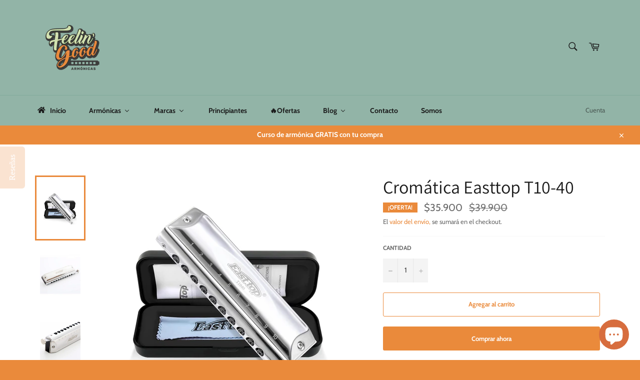

--- FILE ---
content_type: text/html; charset=utf-8
request_url: https://www.feelingood.cl/products/cromatica-easttop-t10-40
body_size: 29365
content:
<!doctype html>
<html class="no-js" lang="es">
<head>
  
  <meta charset="utf-8">
  <meta http-equiv="X-UA-Compatible" content="IE=edge,chrome=1">
  <meta name="viewport" content="width=device-width,initial-scale=1">
  <meta name="theme-color" content="#92b4a7">

  
    <link rel="shortcut icon" href="//www.feelingood.cl/cdn/shop/files/logo_sin_fondo_2_Mesa_de_trabajo_1_copia_4_467167ca-7df1-4558-afe9-f71ab38abfde_32x32.png?v=1681076861" type="image/png">
  

  <link rel="canonical" href="https://www.feelingood.cl/products/cromatica-easttop-t10-40">

  <!-- /snippets/social-meta-tags.liquid -->




<meta property="og:site_name" content="Feelin&#39; Good Armónicas">
<meta property="og:url" content="https://www.feelingood.cl/products/cromatica-easttop-t10-40">
<meta property="og:title" content="Cromática Easttop T10-40">
<meta property="og:type" content="product">
<meta property="og:description" content="Excelente armónica cromática para principiantes. Esta pequeña cromática de 10 celdas es una versión reducida y más económica que la típica de 12 agujeros. Ideal para principiantes o para quienes quieran probar el instrumento.  ">

  <meta property="og:price:amount" content="35,900">
  <meta property="og:price:currency" content="CLP">

<meta property="og:image" content="http://www.feelingood.cl/cdn/shop/files/T1040_1200x1200.jpg?v=1762387725"><meta property="og:image" content="http://www.feelingood.cl/cdn/shop/products/T10-3_1200x1200.jpg?v=1762387725"><meta property="og:image" content="http://www.feelingood.cl/cdn/shop/products/T10-5_1200x1200.jpg?v=1762387725">
<meta property="og:image:secure_url" content="https://www.feelingood.cl/cdn/shop/files/T1040_1200x1200.jpg?v=1762387725"><meta property="og:image:secure_url" content="https://www.feelingood.cl/cdn/shop/products/T10-3_1200x1200.jpg?v=1762387725"><meta property="og:image:secure_url" content="https://www.feelingood.cl/cdn/shop/products/T10-5_1200x1200.jpg?v=1762387725">


<meta name="twitter:card" content="summary_large_image">
<meta name="twitter:title" content="Cromática Easttop T10-40">
<meta name="twitter:description" content="Excelente armónica cromática para principiantes. Esta pequeña cromática de 10 celdas es una versión reducida y más económica que la típica de 12 agujeros. Ideal para principiantes o para quienes quieran probar el instrumento.  ">


  <script>
    document.documentElement.className = document.documentElement.className.replace('no-js', 'js');
  </script>

  <link href="//www.feelingood.cl/cdn/shop/t/6/assets/theme.scss.css?v=146213288159469348191762290444" rel="stylesheet" type="text/css" media="all" />

  <script>
    window.theme = window.theme || {};

    theme.strings = {
      stockAvailable: "1 restantes",
      addToCart: "Agregar al carrito",
      soldOut: "Agotada",
      unavailable: "No disponible",
      noStockAvailable: "El artículo no se pudo agregar al carrito porque no hay suficientes unidades disponibles.",
      willNotShipUntil: "Será enviado después [date]",
      willBeInStockAfter: "Estará disponible después [date]",
      totalCartDiscount: "Está ahorrando [savings]",
      addressError: "No se puede encontrar esa dirección",
      addressNoResults: "No hay resultados para esa dirección",
      addressQueryLimit: "Se ha excedido el límite de uso de la API de Google . Considere la posibilidad de actualizar a un \u003ca href=\"https:\/\/developers.google.com\/maps\/premium\/usage-limits\"\u003ePlan Premium\u003c\/a\u003e.",
      authError: "Hubo un problema de autenticación con su cuenta de Google Maps API.",
      slideNumber: "Diapositiva actual [slide_number]"
    };
  </script>

  <script src="//www.feelingood.cl/cdn/shop/t/6/assets/lazysizes.min.js?v=56045284683979784691612047065" async="async"></script>

  

  <script src="//www.feelingood.cl/cdn/shop/t/6/assets/vendor.js?v=59352919779726365461612047066" defer="defer"></script>

  
    <script>
      window.theme = window.theme || {};
      theme.moneyFormat = "${{amount_no_decimals}}";
    </script>
  

  <script src="//www.feelingood.cl/cdn/shop/t/6/assets/theme.js?v=171366231195154451781612047066" defer="defer"></script>

  
  <script>window.performance && window.performance.mark && window.performance.mark('shopify.content_for_header.start');</script><meta name="google-site-verification" content="YblfO5osEcQ9apqbW4tiDF9vtyihysIgXB9PSevptUk">
<meta name="google-site-verification" content="IIuh5Yim43vMygEBELcWN0JSaMar0RnxvLkvD9TbVRw">
<meta id="shopify-digital-wallet" name="shopify-digital-wallet" content="/26953220209/digital_wallets/dialog">
<link rel="alternate" type="application/json+oembed" href="https://www.feelingood.cl/products/cromatica-easttop-t10-40.oembed">
<script async="async" src="/checkouts/internal/preloads.js?locale=es-CL"></script>
<script id="shopify-features" type="application/json">{"accessToken":"05ac942290cd0dbac60a044956021d9c","betas":["rich-media-storefront-analytics"],"domain":"www.feelingood.cl","predictiveSearch":true,"shopId":26953220209,"locale":"es"}</script>
<script>var Shopify = Shopify || {};
Shopify.shop = "feelingoodcom.myshopify.com";
Shopify.locale = "es";
Shopify.currency = {"active":"CLP","rate":"1.0"};
Shopify.country = "CL";
Shopify.theme = {"name":"Venture","id":82242044017,"schema_name":"Venture","schema_version":"12.2.1","theme_store_id":775,"role":"main"};
Shopify.theme.handle = "null";
Shopify.theme.style = {"id":null,"handle":null};
Shopify.cdnHost = "www.feelingood.cl/cdn";
Shopify.routes = Shopify.routes || {};
Shopify.routes.root = "/";</script>
<script type="module">!function(o){(o.Shopify=o.Shopify||{}).modules=!0}(window);</script>
<script>!function(o){function n(){var o=[];function n(){o.push(Array.prototype.slice.apply(arguments))}return n.q=o,n}var t=o.Shopify=o.Shopify||{};t.loadFeatures=n(),t.autoloadFeatures=n()}(window);</script>
<script id="shop-js-analytics" type="application/json">{"pageType":"product"}</script>
<script defer="defer" async type="module" src="//www.feelingood.cl/cdn/shopifycloud/shop-js/modules/v2/client.init-shop-cart-sync_BFpxDrjM.es.esm.js"></script>
<script defer="defer" async type="module" src="//www.feelingood.cl/cdn/shopifycloud/shop-js/modules/v2/chunk.common_CnP21gUX.esm.js"></script>
<script defer="defer" async type="module" src="//www.feelingood.cl/cdn/shopifycloud/shop-js/modules/v2/chunk.modal_D61HrJrg.esm.js"></script>
<script type="module">
  await import("//www.feelingood.cl/cdn/shopifycloud/shop-js/modules/v2/client.init-shop-cart-sync_BFpxDrjM.es.esm.js");
await import("//www.feelingood.cl/cdn/shopifycloud/shop-js/modules/v2/chunk.common_CnP21gUX.esm.js");
await import("//www.feelingood.cl/cdn/shopifycloud/shop-js/modules/v2/chunk.modal_D61HrJrg.esm.js");

  window.Shopify.SignInWithShop?.initShopCartSync?.({"fedCMEnabled":true,"windoidEnabled":true});

</script>
<script>(function() {
  var isLoaded = false;
  function asyncLoad() {
    if (isLoaded) return;
    isLoaded = true;
    var urls = ["\/\/staticw2.yotpo.com\/C9giB51XXzIqDgba1r2VnNOtYZFlnU4YRqfxu9WB\/widget.js?shop=feelingoodcom.myshopify.com","\/\/cdn.shopify.com\/proxy\/bf76181b7e576061e42c5d90664e0fb0e54adf887af4b181b517205b67e65706\/shopify-script-tags.s3.eu-west-1.amazonaws.com\/smartseo\/instantpage.js?shop=feelingoodcom.myshopify.com\u0026sp-cache-control=cHVibGljLCBtYXgtYWdlPTkwMA","https:\/\/cdn-widgetsrepository.yotpo.com\/v1\/loader\/C9giB51XXzIqDgba1r2VnNOtYZFlnU4YRqfxu9WB?shop=feelingoodcom.myshopify.com","\/\/cdn.shopify.com\/proxy\/69f48c746491f18752ff7f8b9e899cebb3c4c37e85559614eeef3a7a9f1e5f9d\/bucket.useifsapp.com\/theme-files-min\/js\/ifs-script-tag-min.js?v=1\u0026shop=feelingoodcom.myshopify.com\u0026sp-cache-control=cHVibGljLCBtYXgtYWdlPTkwMA"];
    for (var i = 0; i < urls.length; i++) {
      var s = document.createElement('script');
      s.type = 'text/javascript';
      s.async = true;
      s.src = urls[i];
      var x = document.getElementsByTagName('script')[0];
      x.parentNode.insertBefore(s, x);
    }
  };
  if(window.attachEvent) {
    window.attachEvent('onload', asyncLoad);
  } else {
    window.addEventListener('load', asyncLoad, false);
  }
})();</script>
<script id="__st">var __st={"a":26953220209,"offset":-10800,"reqid":"c4e27816-447d-4675-a3e3-73d3d1821410-1769909460","pageurl":"www.feelingood.cl\/products\/cromatica-easttop-t10-40","u":"5c3bc7990f97","p":"product","rtyp":"product","rid":6602977968241};</script>
<script>window.ShopifyPaypalV4VisibilityTracking = true;</script>
<script id="captcha-bootstrap">!function(){'use strict';const t='contact',e='account',n='new_comment',o=[[t,t],['blogs',n],['comments',n],[t,'customer']],c=[[e,'customer_login'],[e,'guest_login'],[e,'recover_customer_password'],[e,'create_customer']],r=t=>t.map((([t,e])=>`form[action*='/${t}']:not([data-nocaptcha='true']) input[name='form_type'][value='${e}']`)).join(','),a=t=>()=>t?[...document.querySelectorAll(t)].map((t=>t.form)):[];function s(){const t=[...o],e=r(t);return a(e)}const i='password',u='form_key',d=['recaptcha-v3-token','g-recaptcha-response','h-captcha-response',i],f=()=>{try{return window.sessionStorage}catch{return}},m='__shopify_v',_=t=>t.elements[u];function p(t,e,n=!1){try{const o=window.sessionStorage,c=JSON.parse(o.getItem(e)),{data:r}=function(t){const{data:e,action:n}=t;return t[m]||n?{data:e,action:n}:{data:t,action:n}}(c);for(const[e,n]of Object.entries(r))t.elements[e]&&(t.elements[e].value=n);n&&o.removeItem(e)}catch(o){console.error('form repopulation failed',{error:o})}}const l='form_type',E='cptcha';function T(t){t.dataset[E]=!0}const w=window,h=w.document,L='Shopify',v='ce_forms',y='captcha';let A=!1;((t,e)=>{const n=(g='f06e6c50-85a8-45c8-87d0-21a2b65856fe',I='https://cdn.shopify.com/shopifycloud/storefront-forms-hcaptcha/ce_storefront_forms_captcha_hcaptcha.v1.5.2.iife.js',D={infoText:'Protegido por hCaptcha',privacyText:'Privacidad',termsText:'Términos'},(t,e,n)=>{const o=w[L][v],c=o.bindForm;if(c)return c(t,g,e,D).then(n);var r;o.q.push([[t,g,e,D],n]),r=I,A||(h.body.append(Object.assign(h.createElement('script'),{id:'captcha-provider',async:!0,src:r})),A=!0)});var g,I,D;w[L]=w[L]||{},w[L][v]=w[L][v]||{},w[L][v].q=[],w[L][y]=w[L][y]||{},w[L][y].protect=function(t,e){n(t,void 0,e),T(t)},Object.freeze(w[L][y]),function(t,e,n,w,h,L){const[v,y,A,g]=function(t,e,n){const i=e?o:[],u=t?c:[],d=[...i,...u],f=r(d),m=r(i),_=r(d.filter((([t,e])=>n.includes(e))));return[a(f),a(m),a(_),s()]}(w,h,L),I=t=>{const e=t.target;return e instanceof HTMLFormElement?e:e&&e.form},D=t=>v().includes(t);t.addEventListener('submit',(t=>{const e=I(t);if(!e)return;const n=D(e)&&!e.dataset.hcaptchaBound&&!e.dataset.recaptchaBound,o=_(e),c=g().includes(e)&&(!o||!o.value);(n||c)&&t.preventDefault(),c&&!n&&(function(t){try{if(!f())return;!function(t){const e=f();if(!e)return;const n=_(t);if(!n)return;const o=n.value;o&&e.removeItem(o)}(t);const e=Array.from(Array(32),(()=>Math.random().toString(36)[2])).join('');!function(t,e){_(t)||t.append(Object.assign(document.createElement('input'),{type:'hidden',name:u})),t.elements[u].value=e}(t,e),function(t,e){const n=f();if(!n)return;const o=[...t.querySelectorAll(`input[type='${i}']`)].map((({name:t})=>t)),c=[...d,...o],r={};for(const[a,s]of new FormData(t).entries())c.includes(a)||(r[a]=s);n.setItem(e,JSON.stringify({[m]:1,action:t.action,data:r}))}(t,e)}catch(e){console.error('failed to persist form',e)}}(e),e.submit())}));const S=(t,e)=>{t&&!t.dataset[E]&&(n(t,e.some((e=>e===t))),T(t))};for(const o of['focusin','change'])t.addEventListener(o,(t=>{const e=I(t);D(e)&&S(e,y())}));const B=e.get('form_key'),M=e.get(l),P=B&&M;t.addEventListener('DOMContentLoaded',(()=>{const t=y();if(P)for(const e of t)e.elements[l].value===M&&p(e,B);[...new Set([...A(),...v().filter((t=>'true'===t.dataset.shopifyCaptcha))])].forEach((e=>S(e,t)))}))}(h,new URLSearchParams(w.location.search),n,t,e,['guest_login'])})(!0,!0)}();</script>
<script integrity="sha256-4kQ18oKyAcykRKYeNunJcIwy7WH5gtpwJnB7kiuLZ1E=" data-source-attribution="shopify.loadfeatures" defer="defer" src="//www.feelingood.cl/cdn/shopifycloud/storefront/assets/storefront/load_feature-a0a9edcb.js" crossorigin="anonymous"></script>
<script data-source-attribution="shopify.dynamic_checkout.dynamic.init">var Shopify=Shopify||{};Shopify.PaymentButton=Shopify.PaymentButton||{isStorefrontPortableWallets:!0,init:function(){window.Shopify.PaymentButton.init=function(){};var t=document.createElement("script");t.src="https://www.feelingood.cl/cdn/shopifycloud/portable-wallets/latest/portable-wallets.es.js",t.type="module",document.head.appendChild(t)}};
</script>
<script data-source-attribution="shopify.dynamic_checkout.buyer_consent">
  function portableWalletsHideBuyerConsent(e){var t=document.getElementById("shopify-buyer-consent"),n=document.getElementById("shopify-subscription-policy-button");t&&n&&(t.classList.add("hidden"),t.setAttribute("aria-hidden","true"),n.removeEventListener("click",e))}function portableWalletsShowBuyerConsent(e){var t=document.getElementById("shopify-buyer-consent"),n=document.getElementById("shopify-subscription-policy-button");t&&n&&(t.classList.remove("hidden"),t.removeAttribute("aria-hidden"),n.addEventListener("click",e))}window.Shopify?.PaymentButton&&(window.Shopify.PaymentButton.hideBuyerConsent=portableWalletsHideBuyerConsent,window.Shopify.PaymentButton.showBuyerConsent=portableWalletsShowBuyerConsent);
</script>
<script>
  function portableWalletsCleanup(e){e&&e.src&&console.error("Failed to load portable wallets script "+e.src);var t=document.querySelectorAll("shopify-accelerated-checkout .shopify-payment-button__skeleton, shopify-accelerated-checkout-cart .wallet-cart-button__skeleton"),e=document.getElementById("shopify-buyer-consent");for(let e=0;e<t.length;e++)t[e].remove();e&&e.remove()}function portableWalletsNotLoadedAsModule(e){e instanceof ErrorEvent&&"string"==typeof e.message&&e.message.includes("import.meta")&&"string"==typeof e.filename&&e.filename.includes("portable-wallets")&&(window.removeEventListener("error",portableWalletsNotLoadedAsModule),window.Shopify.PaymentButton.failedToLoad=e,"loading"===document.readyState?document.addEventListener("DOMContentLoaded",window.Shopify.PaymentButton.init):window.Shopify.PaymentButton.init())}window.addEventListener("error",portableWalletsNotLoadedAsModule);
</script>

<script type="module" src="https://www.feelingood.cl/cdn/shopifycloud/portable-wallets/latest/portable-wallets.es.js" onError="portableWalletsCleanup(this)" crossorigin="anonymous"></script>
<script nomodule>
  document.addEventListener("DOMContentLoaded", portableWalletsCleanup);
</script>

<link id="shopify-accelerated-checkout-styles" rel="stylesheet" media="screen" href="https://www.feelingood.cl/cdn/shopifycloud/portable-wallets/latest/accelerated-checkout-backwards-compat.css" crossorigin="anonymous">
<style id="shopify-accelerated-checkout-cart">
        #shopify-buyer-consent {
  margin-top: 1em;
  display: inline-block;
  width: 100%;
}

#shopify-buyer-consent.hidden {
  display: none;
}

#shopify-subscription-policy-button {
  background: none;
  border: none;
  padding: 0;
  text-decoration: underline;
  font-size: inherit;
  cursor: pointer;
}

#shopify-subscription-policy-button::before {
  box-shadow: none;
}

      </style>

<script>window.performance && window.performance.mark && window.performance.mark('shopify.content_for_header.end');</script>

<script type="text/javascript">
  window.Rivo = window.Rivo || {};
  window.Rivo.common = window.Rivo.common || {};
  window.Rivo.common.shop = {
    permanent_domain: 'feelingoodcom.myshopify.com',
    currency: "CLP",
    money_format: "${{amount_no_decimals}}",
    id: 26953220209
  };
  

  window.Rivo.common.template = 'product';
  window.Rivo.common.cart = {};
  window.Rivo.common.vapid_public_key = "BJuXCmrtTK335SuczdNVYrGVtP_WXn4jImChm49st7K7z7e8gxSZUKk4DhUpk8j2Xpiw5G4-ylNbMKLlKkUEU98=";
  window.Rivo.global_config = {"asset_urls":{"loy":{"api_js":"https:\/\/cdn.shopify.com\/s\/files\/1\/0194\/1736\/6592\/t\/1\/assets\/ba_rivo_api.js?v=1691114461","init_js":"https:\/\/cdn.shopify.com\/s\/files\/1\/0194\/1736\/6592\/t\/1\/assets\/ba_loy_init.js?v=1691114451","referrals_js":"https:\/\/cdn.shopify.com\/s\/files\/1\/0194\/1736\/6592\/t\/1\/assets\/ba_loy_referrals.js?v=1691114457","referrals_css":"https:\/\/cdn.shopify.com\/s\/files\/1\/0194\/1736\/6592\/t\/1\/assets\/ba_loy_referrals.css?v=1690178293","widget_js":"https:\/\/cdn.shopify.com\/s\/files\/1\/0194\/1736\/6592\/t\/1\/assets\/ba_loy_widget.js?v=1691114452","widget_css":"https:\/\/cdn.shopify.com\/s\/files\/1\/0194\/1736\/6592\/t\/1\/assets\/ba_loy_widget.css?v=1691114453","page_init_js":"https:\/\/cdn.shopify.com\/s\/files\/1\/0194\/1736\/6592\/t\/1\/assets\/ba_loy_page_init.js?v=1691121780","page_widget_js":"https:\/\/cdn.shopify.com\/s\/files\/1\/0194\/1736\/6592\/t\/1\/assets\/ba_loy_page_widget.js?v=1691114456","page_widget_css":"https:\/\/cdn.shopify.com\/s\/files\/1\/0194\/1736\/6592\/t\/1\/assets\/ba_loy_page.css?v=1689377962","page_preview_js":"\/assets\/msg\/loy_page_preview.js"},"rev":{"init_js":"https:\/\/cdn.shopify.com\/s\/files\/1\/0194\/1736\/6592\/t\/1\/assets\/ba_rev_init.js?v=1689014017","display_js":"https:\/\/cdn.shopify.com\/s\/files\/1\/0194\/1736\/6592\/t\/1\/assets\/ba_rev_display.js?v=1689085732","modal_js":"https:\/\/cdn.shopify.com\/s\/files\/1\/0194\/1736\/6592\/t\/1\/assets\/ba_rev_modal.js?v=1689085731","widget_css":"https:\/\/cdn.shopify.com\/s\/files\/1\/0194\/1736\/6592\/t\/1\/assets\/ba_rev_widget.css?v=1680320455","modal_css":"https:\/\/cdn.shopify.com\/s\/files\/1\/0194\/1736\/6592\/t\/1\/assets\/ba_rev_modal.css?v=1680295707"},"pu":{"init_js":"https:\/\/cdn.shopify.com\/s\/files\/1\/0194\/1736\/6592\/t\/1\/assets\/ba_pu_init.js?v=1635877170"},"widgets":{"init_js":"https:\/\/cdn.shopify.com\/s\/files\/1\/0194\/1736\/6592\/t\/1\/assets\/ba_widget_init.js?v=1679987682","modal_js":"https:\/\/cdn.shopify.com\/s\/files\/1\/0194\/1736\/6592\/t\/1\/assets\/ba_widget_modal.js?v=1679987684","modal_css":"https:\/\/cdn.shopify.com\/s\/files\/1\/0194\/1736\/6592\/t\/1\/assets\/ba_widget_modal.css?v=1654723622"},"forms":{"init_js":"https:\/\/cdn.shopify.com\/s\/files\/1\/0194\/1736\/6592\/t\/1\/assets\/ba_forms_init.js?v=1691114458","widget_js":"https:\/\/cdn.shopify.com\/s\/files\/1\/0194\/1736\/6592\/t\/1\/assets\/ba_forms_widget.js?v=1691114459","forms_css":"https:\/\/cdn.shopify.com\/s\/files\/1\/0194\/1736\/6592\/t\/1\/assets\/ba_forms.css?v=1654711758"},"global":{"helper_js":"https:\/\/cdn.shopify.com\/s\/files\/1\/0194\/1736\/6592\/t\/1\/assets\/ba_tracking.js?v=1680229884"}},"proxy_paths":{"loy":"\/apps\/ba-loy","app_metrics":"\/apps\/ba-loy\/app_metrics","push_subscription":"\/apps\/ba-loy\/push"},"aat":["loy"],"pv":false,"sts":false,"bam":false,"batc":false,"base_money_format":"${{amount_no_decimals}}","online_store_version":1,"loy_js_api_enabled":false,"shop":{"name":"Feelin' Good Armónicas","domain":"www.feelingood.cl"}};

  
    if (window.Rivo.common.template == 'product'){
      window.Rivo.common.product = {
        id: 6602977968241, price: 3590000, handle: "cromatica-easttop-t10-40", tags: ["Cromática","Lengüetas Latón","Para aprender","Peine ABS"],
        available: true, title: "Cromática Easttop T10-40", variants: [{"id":39428611473521,"title":"Default Title","option1":"Default Title","option2":null,"option3":null,"sku":"T1040","requires_shipping":true,"taxable":true,"featured_image":null,"available":true,"name":"Cromática Easttop T10-40","public_title":null,"options":["Default Title"],"price":3590000,"weight":350,"compare_at_price":3990000,"inventory_management":"shopify","barcode":"6908209897039","requires_selling_plan":false,"selling_plan_allocations":[]}]
      };
    }
  

    window.Rivo.loy_config = {"brand_theme_settings":{"button_bg":"#2932fc","header_bg":"#2932fc","desc_color":"#737376","icon_color":"#3a3a3a","link_color":"#2932fc","visibility":"both","cards_shape":"rounded","hide_widget":"false","launcher_bg":"#2932fc","title_color":"#212b36","banner_image":"","inputs_shape":"rounded","buttons_shape":"rounded","primary_color":"#2932fc","launcher_shape":"circle","container_shape":"rounded","mobile_placement":"right","button_text_color":"#fff","desktop_placement":"right","header_text_color":"#fff","launcher_text_color":"#ffffff","mobile_side_spacing":"20","desktop_side_spacing":"20","visibility_condition":"","mobile_bottom_spacing":"20","desktop_bottom_spacing":"20"},"launcher_style_settings":{"mobile_icon":"star","mobile_text":"Rewards","desktop_icon":"star","desktop_text":"Rewards","mobile_layout":"icon_with_text","desktop_layout":"icon_with_text","mobile_launcher_icon":null,"desktop_launcher_icon":null},"points_program_enabled":false,"referral_program_enabled":false,"vip_program_enabled":false,"vip_program_tier_type":"points_earned","vip_program_period":"lifetime","panel_order_settings":{},"font_settings":{},"translations":{"visitor_header_caption":"Join now and unlock awesome rewards","visitor_header_title":"🏆 Rewards Program","acct_creation_title":"Join and Earn Rewards","acct_creation_desc":"Get rewarded for being an awesome customer","acct_creation_sign_in":"Already a member?","acct_creation_btn":"Start Earning","visitor_point_header":"Earn Points","visitor_point_desc":"Earn points and turn these into rewards!","member_header_caption":"Your points","member_header_title":"{points}","member_point_header":"Points","member_point_desc":"Earn points and turn these into rewards!","general_ways_to_earn":"Ways to earn","general_ways_to_redeem":"Ways to redeem","general_sign_in":"Sign in","general_sign_up":"Sign up","general_signed_up":"signed up","general_no_rewards_yet":"No rewards yet","general_your_rewards_will_show_here":"Your rewards will show here.","general_past_rewards":"Past rewards","general_go_back":"Go back","general_your_rewards":"Your rewards","general_upcoming_reward":"Upcoming reward","general_redeem":"Redeem","general_redeemed_a_reward":"Redeemed a Reward","general_loyalty_program_and_rewards":"Loyalty Program \u0026 Rewards","general_you_have":"You have","general_you_have_points":"You have {{points}} points","general_expiration_date":"Expiration Date","general_click_to_see_more":"View My Rewards Account","general_rewards":"Rewards","general_reward":"reward","general_manual_points_adjust":"manual points adjustment","general_add_points_default_note":"Points awarded by points import","general_points_for_judgeme_review":"JudgeMe review","general_reset_removal_default_note":"Existing points removed for points reset from import","general_reset_new_balance_default_note":"Points reset to new balance by points import","general_refund_points":"Points refunded","general_cancel_points":"Points canceled","general_use_discount_code":"Use this discount code on your next order!","general_apply_code":"Apply code","general_add_product_to_cart":"Add product to cart","general_spend":"you spend","general_spent":"Spent","general_points":"Points","general_point":"Point","general_discount_amount_coupon":"${{discount_amount}} off coupon","general_discount_amount":"points for ${{discount_amount}} off","general_no_points_yet":"No Points yet","general_no_activity_yet":"No activity yet","general_have_not_earned_points":"You haven't earned any Points yet.","general_place_an_order":"Place an order","general_placed_an_order":"Placed an order","general_points_for_every":"Points for every","general_how_to_earn_points":"How do I earn Points?","general_points_activity":"Points History","general_celebrate_birthday":"Celebrate a birthday","general_celebrate_birthday_past_tense":"Celebrated a birthday","general_birthday_reward":"Celebrate with a reward","general_celebrate_your_birthday":"Let's celebrate your birthday! 🎉 Please give us 30 days notice - otherwise, you'll have to wait another year.","general_edit_date":"Edit Date","general_month":"Month","general_day":"Day","general_enter_valid_date":"Please enter a valid date","general_save_date":"Save date","general_reward_show":"Show","general_share_via_email":"Share via Email","general_share_on":"Share on","general_please_choose_an_option":"Please choose an option from the","general_product_page":"product page","general_were_awarded_points":"were awarded points","general_by":"by","social_instagram_follow":"Follow on Instagram","social_tiktok_follow":"Follow on TikTok","social_facebook_like":"Like page on Facebook","social_facebook_share":"Share link on Facebook","social_twitter_follow":"Follow on Twitter","social_twitter_share":"Share link on Twitter","social_instagram_follow_past_tense":"Followed on Instagram","social_tiktok_follow_past_tense":"Followed on TikTok","social_facebook_like_past_tense":"Liked a page on Facebook","social_facebook_share_past_tense":"Shared a link on Facebook","social_twitter_follow_past_tense":"Followed on Twitter","social_twitter_share_past_tense":"Shared a link on Twitter","social_follow":"Follow","social_share":"Share","social_like":"Like","referral_complete":"Complete a Referral","referral_complete_past_tense":"Completed a Referral","referral_complete_points":"{{points_amount}} Points for every referral completed","review_complete":"Post a product review","review_complete_past_tense":"Posted a product review","review_complete_points":"{{points_amount}} Points for every review posted","referrals_title":"Referral Program","referrals_visitor_desc":"Refer a friend who makes a purchase and both of you will claim rewards.","referrals_create_account_to_claim_coupon":"Create an Account to claim your coupon","referrals_create_account":"Create an Account","referrals_referred_reward":"They will get","referrals_referrer_reward":"You will get","referrals_call_to_action":"Refer friends and earn","referrals_completed":"referrals completed so far","referrals_share_link":"Share this link with a friend for them to claim the reward","referrals_referral_code":"Your referral link to share","referrals_get_reward":"Get your","referrals_claimed_reward":"Here's your","referrals_claim_reward":"Claim your gift","referrals_email_invite":"Refer friends by email","referrals_email_send":"Send email","referrals_email_to":"To","referrals_email_to_placeholder":"Add a comma-separated list of emails","referrals_email_message":"Message","referrals_email_message_placeholder":"Customize your referral message. The referral link will be automatically added.","referrals_email_your_friend_has_referred_you":"Your friend has referred you to {{shop_name}}","referrals_email_checkout_out_and_claim_reward":"Check out the referral link and claim a free reward.","referrals_invalid_email":"Please enter a valid email address","referrals_name_must_be_present":"Please enter your first name","referrals_no_referrals_yet":"No referrals yet","referrals_your_referrals_show_here":"Your referrals will show here.","referrals_your_referrals":"Your referrals","referrals_status_pending":"pending","referrals_status_completed":"completed","referrals_status_blocked":"blocked","referrals_general_invalid":"Sorry, looks like this referral is invalid","referrals_similar_ip_invalid":"We are unable to process referrals within the same IP address","referrals_code_invalid":"This referral code is invalid","referrals_already_visited":"Already visited this page","referrals_progran_disabled":"This referral program is disabled","referrals_email_already_claimed":"This email has already been claimed","referrals_account_already_claimed":"You already have an account. You can invite your friends to win rewards!","vip_tiers":"VIP Tiers","vip_status":"VIP Status","vip_reward":"VIP reward","vip_tier_desc":"Gain access to exclusive rewards.","vip_reward_earned_via":"Earned via {{vip_tier_name}} tier","vip_tier_no_vip_history":"No VIP membership history yet","vip_tier_vip_history":"VIP History","vip_tier_added_to":"Added to {{tier_name}}","vip_tier_achieved":"Unlocked {{tier_name}}","vip_tier_dropped_to":"Fell to {{tier_name}}","vip_tier_retained_to":"Kept {{tier_name}}","vip_tier_earn_points":"Earn {{points}} Points","vip_tier_orders_placed_count":"Place {{amount}} Orders","vip_tier_spend":"Spend {{amount}}","vip_perks":"Perks","vip_benefits":"Benefits","vip_tier_to_unlock":"to unlock","vip_achieved_until":"Achieved until","vip_you_have_achieved":"You've achieved","vip_tier_on_highest":"You did it! You're on the highest tier 🎉","general_error":"Hmm, something went wrong, please try again shortly","general_redeem_error_min_points":"Did not met minimum points to redeem","general_redeem_error_max_points":"Exceeded maximum points to spend","tos_max_shipping_amount":"Maximum shipping amount of ${{max_shipping_amount}}.","tos_expiry_months":"Expires {{expiry_months}} month(s) after being redeemed.","tos_expiry_at":"Reward expires on {{expiry_date}}.","tos_free_product":"Reward only applies to {{product_name}}","tos_min_order_amount":"Applies to all orders over ${{min_order_amount}}.","tos_apply_to_collection":"Only for products in specific collections."},"widget_css":"#baLoySectionWrapper .ba-loy-bg-color {\n  background-color: #2932fc;\n}\n\n#baLoySectionWrapper .section-panel-wrapper {\n  box-shadow:rgba(0, 0, 0, 0.1) 0px 4px 15px 0px, rgba(0, 0, 0, 0.1) 0px 1px 2px 0px, #2932fc 0px 2px 0px 0px inset;\n}\n\n\n\n\n.header-main, .header-secondary, .points-expiry-desc {\n\tcolor: #fff !important;\n}\n.main-default a.sign-in{\n  color: #2932fc !important;\n}\n\n.section-table-piece-detail-items .li-img path {\n  fill: #3a3a3a;\n}\n\n.buttons-icons-detail-image .li-img {\n  fill: #3a3a3a;\n}\n\n#baLoySectionWrapper .loy-button-main{\n    background: #2932fc;\n    color: #fff;\n}\n\n  #baLoySectionWrapper .loy-button-main{\n    color: #fff;\n  }\n\n  #baLoySectionWrapper .main-default, #baLoySectionWrapper div.panel-section .head-title,#baLoySectionWrapper body {\n    color: #212b36;\n  }\n\n  #baLoySectionWrapper .section-panel-wrapper .panel-desc, #baLoySectionWrapper .main-default.sign-in-text{\n    color: #737376;\n  }\n\n  #launcher-wrapper{\n    background: #2932fc;\n  }\n\n\n.ba-loy-namespace .ba-loy-messenger-frame, #launcher-wrapper{\n  right: 20px;\n  left: auto;\n}\n.ba-loy-namespace .ba-loy-messenger-frame {\n  bottom: 90px;\n}\n#launcher-wrapper{\n  bottom: 20px;\n}\n\n.launcher-text{\n  color: #ffffff !important;\n}\n\n#launcher-wrapper .launcher-desktop { display: block; }\n#launcher-wrapper .launcher-mobile  { display: none;  }\n\n@media (max-device-width: 851px) and (orientation: landscape), (max-width: 500px) {\n  .ba-loy-namespace .ba-loy-messenger-frame{\n    height: 100%;\n    min-height: 100%;\n    bottom: 0;\n    right: 0;\n    left: 0;\n    top: 0;\n    width: 100%;\n    border-radius: 0 !important;\n  }\n  #launcher-wrapper.up{\n    display: none;\n  }\n  #launcher-wrapper{\n    right: 20px;\n    left: auto;\n    bottom: 20px;\n  }\n  #launcher-wrapper .launcher-desktop { display: none;  }\n  #launcher-wrapper .launcher-mobile  { display: block; }\n}\n\n\n\n.ba-loy-circle{border-radius: 30px !important;}\n.ba-loy-rounded{border-radius: 10px !important;}\n.ba-loy-square{border-radius: 0px !important;}\n","custom_css":null,"ways_to_earn":[],"points_rewards":[{"id":50712,"name":"$5000 funda Gratis","enabled":true,"points_amount":50000,"points_type":"fixed","reward_type":"fixed_amount","source":"points","pretty_display_rewards":"$5000 funda Gratis (50000 points required)","icon_url":null,"terms_of_service":{"reward_type":"fixed_amount","applies_to":"entire","show_tos":false}},{"id":50711,"name":"$7.500 Bolso 3 armónicas","enabled":true,"points_amount":150000,"points_type":"fixed","reward_type":"fixed_amount","source":"points","pretty_display_rewards":"$7.500 Bolso 3 armónicas (150000 points required)","icon_url":null,"terms_of_service":{"reward_type":"fixed_amount","applies_to":"entire","show_tos":false}},{"id":50710,"name":"$19.900 Bolso 7 armónicas","enabled":true,"points_amount":200000,"points_type":"fixed","reward_type":"fixed_amount","source":"points","pretty_display_rewards":"$19.900 Bolso 7 armónicas (200000 points required)","icon_url":null,"terms_of_service":{"reward_type":"fixed_amount","applies_to":"entire","show_tos":false}},{"id":50987,"name":"$35.000 Cromática T10-40 \/ Trémolo 2403","enabled":true,"points_amount":300000,"points_type":"fixed","reward_type":"fixed_amount","source":"points","pretty_display_rewards":"$35.000 Cromática T10-40 \/ Trémolo 2403 (300000 points required)","icon_url":null,"terms_of_service":{"reward_type":"fixed_amount","applies_to":"entire","show_tos":false}},{"id":50988,"name":"$42.000 Forerunner","enabled":true,"points_amount":400000,"points_type":"fixed","reward_type":"fixed_amount","source":"points","pretty_display_rewards":"$42.000 Forerunner (400000 points required)","icon_url":null,"terms_of_service":{"reward_type":"fixed_amount","applies_to":"entire","show_tos":false}}],"widget_custom_icons":{"brand_icon":null,"rewards":null,"ways_to_earn":null,"ways_to_redeem":null},"referral_rewards":{"referrer_reward":{"id":50713,"name":"$500 off coupon","reward_type":"fixed_amount","properties":{"applies_to":"entire"}},"referred_reward":{"id":50714,"name":"$500 off coupon","reward_type":"fixed_amount","properties":{"applies_to":"entire"}}},"referral_social_settings":{"email":"false","twitter":"true","facebook":"true","twitter_message":""},"referrals_customer_account_required":false,"vip_tiers":[],"show_customer_page_widget":false,"shopify_account_embed_custom_css":null,"forms":[],"points_expiry_enabled":false,"frontend":{},"referral_campaigns":[]};
    window.Rivo.loy_config.api_endpoint = "/apps/ba-loy";
    window.Rivo.loy_config.domain_name = "loyalty.rivo.io";




</script>


<script type="text/javascript">
  

  //Global snippet for Rivo
  //this is updated automatically - do not edit manually.

  function loadScript(src, defer, done) {
    var js = document.createElement('script');
    js.src = src;
    js.defer = defer;
    js.onload = function(){done();};
    js.onerror = function(){
      done(new Error('Failed to load script ' + src));
    };
    document.head.appendChild(js);
  }

  function browserSupportsAllFeatures() {
    return window.Promise && window.fetch && window.Symbol;
  }

  if (browserSupportsAllFeatures()) {
    main();
  } else {
    loadScript('https://polyfill-fastly.net/v3/polyfill.min.js?features=Promise,fetch', true, main);
  }

  function loadAppScripts(){
      loadScript(window.Rivo.global_config.asset_urls.loy.init_js, true, function(){});



  }

  function main(err) {
    //isolate the scope
    loadScript(window.Rivo.global_config.asset_urls.global.helper_js, false, loadAppScripts);
  }
</script>


  
<!-- Google tag (gtag.js) G4 -->
<script async src="https://www.googletagmanager.com/gtag/js?id=G-VT0D1LCKZM"></script>
<script>
  window.dataLayer = window.dataLayer || [];
  function gtag(){dataLayer.push(arguments);}
  gtag('js', new Date());

  gtag('config', 'G-VT0D1LCKZM');
</script>

  
<!-- Global site tag (gtag.js) - Google Ads: 307118466 -->
<script async src="https://www.googletagmanager.com/gtag/js?id=AW-307118466"></script>
<script>
  window.dataLayer = window.dataLayer || [];
  function gtag(){dataLayer.push(arguments);}
  gtag('js', new Date());

  gtag('config', 'AW-307118466');
</script>

  
  <script>
  gtag('event', 'page_view', {
    'send_to': 'AW-307118466',
    'value': 'replace with value',
    'items': [{
      'id': 'replace with value',
      'google_business_vertical': 'retail'
    }]
  });
</script>
  
  <!-- Google Tag Manager -->
<script>(function(w,d,s,l,i){w[l]=w[l]||[];w[l].push({'gtm.start':
new Date().getTime(),event:'gtm.js'});var f=d.getElementsByTagName(s)[0],
j=d.createElement(s),dl=l!='dataLayer'?'&l='+l:'';j.async=true;j.src=
'https://www.googletagmanager.com/gtm.js?id='+i+dl;f.parentNode.insertBefore(j,f);
})(window,document,'script','dataLayer','GTM-W6BGBSL');</script>
<!-- End Google Tag Manager -->
  
  <!--yotpo jAVA SCRIPT-->
  
  <script type="text/javascript">(function e(){var e=document.createElement("script");e.type="text/javascript",e.async=true,e.src="//staticw2.yotpo.com/C9giB51XXzIqDgba1r2VnNOtYZFlnU4YRqfxu9WB/widget.js";var t=document.getElementsByTagName("script")[0];t.parentNode.insertBefore(e,t)})();</script>

 <!-- Google Webmaster Tools Site Verification -->
<meta name="google-site-verification" content="IIuh5Yim43vMygEBELcWN0JSaMar0RnxvLkvD9TbVRw" />
<!-- BEGIN app block: shopify://apps/smart-seo/blocks/smartseo/7b0a6064-ca2e-4392-9a1d-8c43c942357b --><meta name="smart-seo-integrated" content="true" /><!-- metatagsSavedToSEOFields: false --><!-- BEGIN app snippet: smartseo.product.metatags --><!-- product_seo_template_metafield:  --><title>Cromática Easttop T10-40</title>
<meta name="description" content="Excelente armónica cromática para principiantes. Esta pequeña cromática de 10 celdas es una versión reducida y más económica que la típica de 12 agujeros. Ideal para principiantes o para quienes quieran probar el instrumento.  " />
<meta name="smartseo-timestamp" content="0" /><!-- END app snippet --><!-- END app block --><!-- BEGIN app block: shopify://apps/buddha-mega-menu-navigation/blocks/megamenu/dbb4ce56-bf86-4830-9b3d-16efbef51c6f -->
<script>
        var productImageAndPrice = [],
            collectionImages = [],
            articleImages = [],
            mmLivIcons = false,
            mmFlipClock = false,
            mmFixesUseJquery = false,
            mmNumMMI = 8,
            mmSchemaTranslation = {},
            mmMenuStrings =  {"menuStrings":{"default":{"Inicio":"Inicio","Armónicas":"Armónicas","  - Blues & Rock":"  - Blues & Rock","DIATÓNICAS":"DIATÓNICAS","- la más grave":"- la más grave","● G (Sol)":"● G (Sol)","● A (La)":"● A (La)","● B♭ (Si Bemol)":"● B♭ (Si Bemol)","  - la más usada 🤩":"  - la más usada 🤩","● C (Do)":"● C (Do)","● D (Re)":"● D (Re)","● E (Mi)":"● E (Mi)","- la más aguda":"- la más aguda","● F (Fa)":"● F (Fa)","  - Jazz & Blues":"  - Jazz & Blues","CROMÁTICAS":"CROMÁTICAS","- Folk & Cuecas":"- Folk & Cuecas","TRÉMOLOS":"TRÉMOLOS","- Potencia tu sonido":"- Potencia tu sonido","PEDALES y MICRÓFONOS":"PEDALES y MICRÓFONOS"," -🎁 Regalos armonicísticos":" -🎁 Regalos armonicísticos","ACCESORIOS y +":"ACCESORIOS y +","Marcas":"Marcas","Seydel":"Seydel","Hohner":"Hohner","Easttop":"Easttop","Principiantes":"Principiantes","🔥Ofertas":"🔥Ofertas","Blog":"Blog","Recursos":"Recursos","Tablaturas":"Tablaturas","Contacto":"Contacto","Somos":"Somos"}},"additional":{"default":{}}} ,
            mmShopLocale = "es",
            mmShopLocaleCollectionsRoute = "/collections",
            mmSchemaDesignJSON = [{"action":"menu-select","value":"main-menu"},{"action":"design","setting":"vertical_font_size","value":"13px"},{"action":"design","setting":"vertical_background_color","value":"#251a13"},{"action":"design","setting":"vertical_addtocart_background_color","value":"#5f5858"},{"action":"design","setting":"addtocart_background_hover_color","value":"#c04f1d"},{"action":"design","setting":"font_family","value":"Ubuntu"},{"action":"design","setting":"vertical_font_family","value":"Ubuntu"},{"action":"design","setting":"font_size","value":"13px"},{"action":"design","setting":"main_menu_item_direction_jlY0q","value":"auto"},{"action":"design","setting":"text_color","value":"#222222"},{"action":"design","setting":"background_hover_color","value":"#f9f9f9"},{"action":"design","setting":"background_color","value":"#ffffff"},{"action":"design","setting":"button_text_hover_color","value":"#ffffff"},{"action":"design","setting":"button_text_color","value":"#ffffff"},{"action":"design","setting":"button_background_hover_color","value":"#0d8781"},{"action":"design","setting":"button_background_color","value":"#0da19a"},{"action":"design","setting":"addtocart_text_color","value":"#333333"},{"action":"design","setting":"addtocart_background_color","value":"#ffffff"},{"action":"design","setting":"addtocart_text_hover_color","value":"#ffffff"},{"action":"design","setting":"countdown_color","value":"#ffffff"},{"action":"design","setting":"countdown_background_color","value":"#333333"},{"action":"design","setting":"vertical_text_color","value":"#ffffff"},{"action":"design","setting":"vertical_link_hover_color","value":"#ffffff"},{"action":"design","setting":"vertical_price_color","value":"#ffffff"},{"action":"design","setting":"vertical_button_text_color","value":"#ffffff"},{"action":"design","setting":"vertical_addtocart_text_color","value":"#ffffff"},{"action":"design","setting":"vertical_countdown_color","value":"#ffffff"},{"action":"design","setting":"vertical_countdown_background_color","value":"#333333"},{"action":"design","setting":"vertical_button_background_color","value":"#333333"},{"action":"design","setting":"main_menu_item_direction_cRaLB","value":"auto"},{"action":"design","setting":"link_hover_color","value":"#c04f1d"},{"action":"design","setting":"price_color","value":"#c04f1d"}],
            mmDomChangeSkipUl = "",
            buddhaMegaMenuShop = "feelingoodcom.myshopify.com",
            mmWireframeCompression = "0",
            mmExtensionAssetUrl = "https://cdn.shopify.com/extensions/019abe06-4a3f-7763-88da-170e1b54169b/mega-menu-151/assets/";var bestSellersHTML = '';var newestProductsHTML = '';/* get link lists api */
        var linkLists={"main-menu" : {"title":"Menú principal", "items":["/","/collections/diatonicas","/collections/cromaticas","/collections/accesorios","/search",]},"footer" : {"title":"Más Información ℹ️", "items":["/pages/somos","https://ig.me/m/feelingood.cl","/pages/contacto",]},"mas-informacion" : {"title":"Políticas ⚖️", "items":["/pages/despachos-de-armonicas","/policies/terms-of-service","/policies/refund-policy","/policies/privacy-policy","https://www.feelingood.cl/pages/promociones-y-descuentos",]},"blog" : {"title":"Blog", "items":["/blogs/tablaturas-de-armonica-tips-y-consejos/las-piezas-de-la-armonica","/blogs/tablaturas-de-armonica-tips-y-consejos/beneficios-de-la-musica-y-la-armonica",]},"customer-account-main-menu" : {"title":"Menú principal de la cuenta de cliente", "items":["/","https://shopify.com/26953220209/account/orders?locale=es&amp;region_country=CL",]},};/*ENDPARSE*/

        

        /* set product prices *//* get the collection images *//* get the article images *//* customer fixes */
        var mmThemeFixesAfter = function(){ if (tempMenuObject.u.querySelector(".site-nav--active.buddha-menu-item") == null) { mmForEach(tempMenuObject.u, ".buddha-menu-item", function(el){ el.classList.add("site-nav--active"); }); } mmAddStyle(" .horizontal-mega-menu { white-space: normal; } ", "themeScript"); }; 
        

        var mmWireframe = {"html" : "<li role=\"none\" class=\"buddha-menu-item\" itemId=\"0z7dF\"  ><a data-href=\"/\" href=\"/\" aria-label=\"Inicio\" data-no-instant=\"\" onclick=\"mmGoToPage(this, event); return false;\" role=\"menuitem\"  ><i class=\"mm-icon static fas fa-home\" aria-hidden=\"true\"></i><span class=\"mm-title\">Inicio</span></a></li><li role=\"none\" class=\"buddha-menu-item\" itemId=\"cRaLB\"  ><a data-href=\"no-link\" href=\"#\" rel=\"nofollow\" aria-label=\"Armónicas\" data-no-instant=\"\" onclick=\"return toggleSubmenu(this);\" role=\"menuitem\"  ><span class=\"mm-title\">Armónicas</span><i class=\"mm-arrow mm-angle-down\" aria-hidden=\"true\"></i><span class=\"toggle-menu-btn\" style=\"display:none;\" title=\"Toggle menu\" onclick=\"return toggleSubmenu(this)\"><span class=\"mm-arrow-icon\"><span class=\"bar-one\"></span><span class=\"bar-two\"></span></span></span></a><ul class=\"mm-submenu tree  small \" role=\"menu\"><li data-href=\"/collections/diatonicas\" href=\"/collections/diatonicas\" aria-label=\"DIATÓNICAS\" data-no-instant=\"\" onclick=\"mmGoToPage(this, event); return false;\" role=\"menuitem\"  ><a data-href=\"/collections/diatonicas\" href=\"/collections/diatonicas\" aria-label=\"DIATÓNICAS\" data-no-instant=\"\" onclick=\"mmGoToPage(this, event); return false;\" role=\"menuitem\"  ><span class=\"mm-title\">DIATÓNICAS</span><span class=\"mm-description\">  - Blues & Rock</span><i class=\"mm-arrow mm-angle-down\" aria-hidden=\"true\"></i><span class=\"toggle-menu-btn\" style=\"display:none;\" title=\"Toggle menu\" onclick=\"return toggleSubmenu(this)\"><span class=\"mm-arrow-icon\"><span class=\"bar-one\"></span><span class=\"bar-two\"></span></span></span></a><ul class=\"mm-submenu tree  small mm-last-level\" role=\"menu\"><li data-href=\"/collections/la-indomable-sol-g\" href=\"/collections/la-indomable-sol-g\" aria-label=\"● G (Sol)\" data-no-instant=\"\" onclick=\"mmGoToPage(this, event); return false;\" role=\"menuitem\"  ><a data-href=\"/collections/la-indomable-sol-g\" href=\"/collections/la-indomable-sol-g\" aria-label=\"● G (Sol)\" data-no-instant=\"\" onclick=\"mmGoToPage(this, event); return false;\" role=\"menuitem\"  ><span class=\"mm-title\">● G (Sol)</span><span class=\"mm-description\">- la más grave</span></a></li><li data-href=\"/collections/la-regalona-la-a\" href=\"/collections/la-regalona-la-a\" aria-label=\"● A (La)\" data-no-instant=\"\" onclick=\"mmGoToPage(this, event); return false;\" role=\"menuitem\"  ><a data-href=\"/collections/la-regalona-la-a\" href=\"/collections/la-regalona-la-a\" aria-label=\"● A (La)\" data-no-instant=\"\" onclick=\"mmGoToPage(this, event); return false;\" role=\"menuitem\"  ><span class=\"mm-title\">● A (La)</span></a></li><li data-href=\"/collections/la-sabrosa-si-bemol-bb\" href=\"/collections/la-sabrosa-si-bemol-bb\" aria-label=\"● B♭ (Si Bemol)\" data-no-instant=\"\" onclick=\"mmGoToPage(this, event); return false;\" role=\"menuitem\"  ><a data-href=\"/collections/la-sabrosa-si-bemol-bb\" href=\"/collections/la-sabrosa-si-bemol-bb\" aria-label=\"● B♭ (Si Bemol)\" data-no-instant=\"\" onclick=\"mmGoToPage(this, event); return false;\" role=\"menuitem\"  ><span class=\"mm-title\">● B♭ (Si Bemol)</span></a></li><li data-href=\"/collections/classica-do-c\" href=\"/collections/classica-do-c\" aria-label=\"● C (Do)\" data-no-instant=\"\" onclick=\"mmGoToPage(this, event); return false;\" role=\"menuitem\"  ><a data-href=\"/collections/classica-do-c\" href=\"/collections/classica-do-c\" aria-label=\"● C (Do)\" data-no-instant=\"\" onclick=\"mmGoToPage(this, event); return false;\" role=\"menuitem\"  ><span class=\"mm-title\">● C (Do)</span><span class=\"mm-description\">  - la más usada 🤩</span></a></li><li data-href=\"/collections/la-rebelde-re-d\" href=\"/collections/la-rebelde-re-d\" aria-label=\"● D (Re)\" data-no-instant=\"\" onclick=\"mmGoToPage(this, event); return false;\" role=\"menuitem\"  ><a data-href=\"/collections/la-rebelde-re-d\" href=\"/collections/la-rebelde-re-d\" aria-label=\"● D (Re)\" data-no-instant=\"\" onclick=\"mmGoToPage(this, event); return false;\" role=\"menuitem\"  ><span class=\"mm-title\">● D (Re)</span></a></li><li data-href=\"/collections/la-maravillosa-mi-e\" href=\"/collections/la-maravillosa-mi-e\" aria-label=\"● E (Mi)\" data-no-instant=\"\" onclick=\"mmGoToPage(this, event); return false;\" role=\"menuitem\"  ><a data-href=\"/collections/la-maravillosa-mi-e\" href=\"/collections/la-maravillosa-mi-e\" aria-label=\"● E (Mi)\" data-no-instant=\"\" onclick=\"mmGoToPage(this, event); return false;\" role=\"menuitem\"  ><span class=\"mm-title\">● E (Mi)</span></a></li><li data-href=\"/collections/la-fabulosa-fa-f\" href=\"/collections/la-fabulosa-fa-f\" aria-label=\"● F (Fa)\" data-no-instant=\"\" onclick=\"mmGoToPage(this, event); return false;\" role=\"menuitem\"  ><a data-href=\"/collections/la-fabulosa-fa-f\" href=\"/collections/la-fabulosa-fa-f\" aria-label=\"● F (Fa)\" data-no-instant=\"\" onclick=\"mmGoToPage(this, event); return false;\" role=\"menuitem\"  ><span class=\"mm-title\">● F (Fa)</span><span class=\"mm-description\">- la más aguda</span></a></li></ul></li><li data-href=\"/collections/cromaticas\" href=\"/collections/cromaticas\" aria-label=\"CROMÁTICAS\" data-no-instant=\"\" onclick=\"mmGoToPage(this, event); return false;\" role=\"menuitem\"  ><a data-href=\"/collections/cromaticas\" href=\"/collections/cromaticas\" aria-label=\"CROMÁTICAS\" data-no-instant=\"\" onclick=\"mmGoToPage(this, event); return false;\" role=\"menuitem\"  ><span class=\"mm-title\">CROMÁTICAS</span><span class=\"mm-description\">  - Jazz & Blues</span></a></li><li data-href=\"/collections/armonicatremolos\" href=\"/collections/armonicatremolos\" aria-label=\"TRÉMOLOS\" data-no-instant=\"\" onclick=\"mmGoToPage(this, event); return false;\" role=\"menuitem\"  ><a data-href=\"/collections/armonicatremolos\" href=\"/collections/armonicatremolos\" aria-label=\"TRÉMOLOS\" data-no-instant=\"\" onclick=\"mmGoToPage(this, event); return false;\" role=\"menuitem\"  ><span class=\"mm-title\">TRÉMOLOS</span><span class=\"mm-description\">- Folk & Cuecas</span></a></li><li data-href=\"/collections/pedales-de-efecto\" href=\"/collections/pedales-de-efecto\" aria-label=\"PEDALES y MICRÓFONOS\" data-no-instant=\"\" onclick=\"mmGoToPage(this, event); return false;\" role=\"menuitem\"  ><a data-href=\"/collections/pedales-de-efecto\" href=\"/collections/pedales-de-efecto\" aria-label=\"PEDALES y MICRÓFONOS\" data-no-instant=\"\" onclick=\"mmGoToPage(this, event); return false;\" role=\"menuitem\"  ><span class=\"mm-title\">PEDALES y MICRÓFONOS</span><span class=\"mm-description\">- Potencia tu sonido</span></a></li><li data-href=\"/collections/accesorios\" href=\"/collections/accesorios\" aria-label=\"ACCESORIOS y +\" data-no-instant=\"\" onclick=\"mmGoToPage(this, event); return false;\" role=\"menuitem\"  ><a data-href=\"/collections/accesorios\" href=\"/collections/accesorios\" aria-label=\"ACCESORIOS y +\" data-no-instant=\"\" onclick=\"mmGoToPage(this, event); return false;\" role=\"menuitem\"  ><span class=\"mm-title\">ACCESORIOS y +</span><span class=\"mm-description\"> -🎁 Regalos armonicísticos</span></a></li></ul></li><li role=\"none\" class=\"buddha-menu-item\" itemId=\"Ujf09\"  ><a data-href=\"no-link\" href=\"#\" rel=\"nofollow\" aria-label=\"Marcas\" data-no-instant=\"\" onclick=\"return toggleSubmenu(this);\" role=\"menuitem\"  ><span class=\"mm-title\">Marcas</span><i class=\"mm-arrow mm-angle-down\" aria-hidden=\"true\"></i><span class=\"toggle-menu-btn\" style=\"display:none;\" title=\"Toggle menu\" onclick=\"return toggleSubmenu(this)\"><span class=\"mm-arrow-icon\"><span class=\"bar-one\"></span><span class=\"bar-two\"></span></span></span></a><ul class=\"mm-submenu tree  small mm-last-level\" role=\"menu\"><li data-href=\"/collections/seydel\" href=\"/collections/seydel\" aria-label=\"Seydel\" data-no-instant=\"\" onclick=\"mmGoToPage(this, event); return false;\" role=\"menuitem\"  ><a data-href=\"/collections/seydel\" href=\"/collections/seydel\" aria-label=\"Seydel\" data-no-instant=\"\" onclick=\"mmGoToPage(this, event); return false;\" role=\"menuitem\"  ><span class=\"mm-title\">Seydel</span></a></li><li data-href=\"/collections/hohner\" href=\"/collections/hohner\" aria-label=\"Hohner\" data-no-instant=\"\" onclick=\"mmGoToPage(this, event); return false;\" role=\"menuitem\"  ><a data-href=\"/collections/hohner\" href=\"/collections/hohner\" aria-label=\"Hohner\" data-no-instant=\"\" onclick=\"mmGoToPage(this, event); return false;\" role=\"menuitem\"  ><span class=\"mm-title\">Hohner</span></a></li><li data-href=\"/collections/easttop\" href=\"/collections/easttop\" aria-label=\"Easttop\" data-no-instant=\"\" onclick=\"mmGoToPage(this, event); return false;\" role=\"menuitem\"  ><a data-href=\"/collections/easttop\" href=\"/collections/easttop\" aria-label=\"Easttop\" data-no-instant=\"\" onclick=\"mmGoToPage(this, event); return false;\" role=\"menuitem\"  ><span class=\"mm-title\">Easttop</span></a></li></ul></li><li role=\"none\" class=\"buddha-menu-item\" itemId=\"S6qAS\"  ><a data-href=\"/collections/principiantes\" href=\"/collections/principiantes\" aria-label=\"Principiantes\" data-no-instant=\"\" onclick=\"mmGoToPage(this, event); return false;\" role=\"menuitem\"  ><span class=\"mm-title\">Principiantes</span></a></li><li role=\"none\" class=\"buddha-menu-item\" itemId=\"mcmfA\"  ><a data-href=\"/collections/descuentos-del-mes\" href=\"/collections/descuentos-del-mes\" aria-label=\"🔥Ofertas\" data-no-instant=\"\" onclick=\"mmGoToPage(this, event); return false;\" role=\"menuitem\"  ><span class=\"mm-title\">🔥Ofertas</span></a></li><li role=\"none\" class=\"buddha-menu-item\" itemId=\"fi0cN\"  ><a data-href=\"no-link\" href=\"#\" rel=\"nofollow\" aria-label=\"Blog\" data-no-instant=\"\" onclick=\"return toggleSubmenu(this);\" role=\"menuitem\"  ><span class=\"mm-title\">Blog</span><i class=\"mm-arrow mm-angle-down\" aria-hidden=\"true\"></i><span class=\"toggle-menu-btn\" style=\"display:none;\" title=\"Toggle menu\" onclick=\"return toggleSubmenu(this)\"><span class=\"mm-arrow-icon\"><span class=\"bar-one\"></span><span class=\"bar-two\"></span></span></span></a><ul class=\"mm-submenu tree  small mm-last-level\" role=\"menu\"><li data-href=\"/blogs/tablaturas-de-armonica-tips-y-consejos\" href=\"/blogs/tablaturas-de-armonica-tips-y-consejos\" aria-label=\"Recursos\" data-no-instant=\"\" onclick=\"mmGoToPage(this, event); return false;\" role=\"menuitem\"  ><a data-href=\"/blogs/tablaturas-de-armonica-tips-y-consejos\" href=\"/blogs/tablaturas-de-armonica-tips-y-consejos\" aria-label=\"Recursos\" data-no-instant=\"\" onclick=\"mmGoToPage(this, event); return false;\" role=\"menuitem\"  ><span class=\"mm-title\">Recursos</span></a></li><li data-href=\"/blogs/tablaturas-de-armonica\" href=\"/blogs/tablaturas-de-armonica\" aria-label=\"Tablaturas\" data-no-instant=\"\" onclick=\"mmGoToPage(this, event); return false;\" role=\"menuitem\"  ><a data-href=\"/blogs/tablaturas-de-armonica\" href=\"/blogs/tablaturas-de-armonica\" aria-label=\"Tablaturas\" data-no-instant=\"\" onclick=\"mmGoToPage(this, event); return false;\" role=\"menuitem\"  ><span class=\"mm-title\">Tablaturas</span></a></li></ul></li><li role=\"none\" class=\"buddha-menu-item\" itemId=\"bRoUB\"  ><a data-href=\"/pages/contacto\" href=\"/pages/contacto\" aria-label=\"Contacto\" data-no-instant=\"\" onclick=\"mmGoToPage(this, event); return false;\" role=\"menuitem\"  ><span class=\"mm-title\">Contacto</span></a></li><li role=\"none\" class=\"buddha-menu-item\" itemId=\"qa9aX\"  ><a data-href=\"/pages/somos\" href=\"/pages/somos\" aria-label=\"Somos\" data-no-instant=\"\" onclick=\"mmGoToPage(this, event); return false;\" role=\"menuitem\"  ><span class=\"mm-title\">Somos</span></a></li>" };

        function mmLoadJS(file, async = true) {
            let script = document.createElement("script");
            script.setAttribute("src", file);
            script.setAttribute("data-no-instant", "");
            script.setAttribute("type", "text/javascript");
            script.setAttribute("async", async);
            document.head.appendChild(script);
        }
        function mmLoadCSS(file) {  
            var style = document.createElement('link');
            style.href = file;
            style.type = 'text/css';
            style.rel = 'stylesheet';
            document.head.append(style); 
        }
              
        var mmDisableWhenResIsLowerThan = '';
        var mmLoadResources = (mmDisableWhenResIsLowerThan == '' || mmDisableWhenResIsLowerThan == 0 || (mmDisableWhenResIsLowerThan > 0 && window.innerWidth>=mmDisableWhenResIsLowerThan));
        if (mmLoadResources) {
            /* load resources via js injection */
            mmLoadJS("https://cdn.shopify.com/extensions/019abe06-4a3f-7763-88da-170e1b54169b/mega-menu-151/assets/buddha-megamenu.js");
            
            mmLoadCSS("https://cdn.shopify.com/extensions/019abe06-4a3f-7763-88da-170e1b54169b/mega-menu-151/assets/buddha-megamenu2.css");mmLoadCSS("https://cdn.shopify.com/extensions/019abe06-4a3f-7763-88da-170e1b54169b/mega-menu-151/assets/fontawesome.css");}
    </script><!-- HIDE ORIGINAL MENU --><style id="mmHideOriginalMenuStyle"> #SiteNav {visibility: hidden !important;} </style>
        <script>
            setTimeout(function(){
                var mmHideStyle  = document.querySelector("#mmHideOriginalMenuStyle");
                if (mmHideStyle) mmHideStyle.parentNode.removeChild(mmHideStyle);
            },10000);
        </script>
<!-- END app block --><script src="https://cdn.shopify.com/extensions/1f805629-c1d3-44c5-afa0-f2ef641295ef/booster-page-speed-optimizer-1/assets/speed-embed.js" type="text/javascript" defer="defer"></script>
<script src="https://cdn.shopify.com/extensions/e8878072-2f6b-4e89-8082-94b04320908d/inbox-1254/assets/inbox-chat-loader.js" type="text/javascript" defer="defer"></script>
<link href="https://monorail-edge.shopifysvc.com" rel="dns-prefetch">
<script>(function(){if ("sendBeacon" in navigator && "performance" in window) {try {var session_token_from_headers = performance.getEntriesByType('navigation')[0].serverTiming.find(x => x.name == '_s').description;} catch {var session_token_from_headers = undefined;}var session_cookie_matches = document.cookie.match(/_shopify_s=([^;]*)/);var session_token_from_cookie = session_cookie_matches && session_cookie_matches.length === 2 ? session_cookie_matches[1] : "";var session_token = session_token_from_headers || session_token_from_cookie || "";function handle_abandonment_event(e) {var entries = performance.getEntries().filter(function(entry) {return /monorail-edge.shopifysvc.com/.test(entry.name);});if (!window.abandonment_tracked && entries.length === 0) {window.abandonment_tracked = true;var currentMs = Date.now();var navigation_start = performance.timing.navigationStart;var payload = {shop_id: 26953220209,url: window.location.href,navigation_start,duration: currentMs - navigation_start,session_token,page_type: "product"};window.navigator.sendBeacon("https://monorail-edge.shopifysvc.com/v1/produce", JSON.stringify({schema_id: "online_store_buyer_site_abandonment/1.1",payload: payload,metadata: {event_created_at_ms: currentMs,event_sent_at_ms: currentMs}}));}}window.addEventListener('pagehide', handle_abandonment_event);}}());</script>
<script id="web-pixels-manager-setup">(function e(e,d,r,n,o){if(void 0===o&&(o={}),!Boolean(null===(a=null===(i=window.Shopify)||void 0===i?void 0:i.analytics)||void 0===a?void 0:a.replayQueue)){var i,a;window.Shopify=window.Shopify||{};var t=window.Shopify;t.analytics=t.analytics||{};var s=t.analytics;s.replayQueue=[],s.publish=function(e,d,r){return s.replayQueue.push([e,d,r]),!0};try{self.performance.mark("wpm:start")}catch(e){}var l=function(){var e={modern:/Edge?\/(1{2}[4-9]|1[2-9]\d|[2-9]\d{2}|\d{4,})\.\d+(\.\d+|)|Firefox\/(1{2}[4-9]|1[2-9]\d|[2-9]\d{2}|\d{4,})\.\d+(\.\d+|)|Chrom(ium|e)\/(9{2}|\d{3,})\.\d+(\.\d+|)|(Maci|X1{2}).+ Version\/(15\.\d+|(1[6-9]|[2-9]\d|\d{3,})\.\d+)([,.]\d+|)( \(\w+\)|)( Mobile\/\w+|) Safari\/|Chrome.+OPR\/(9{2}|\d{3,})\.\d+\.\d+|(CPU[ +]OS|iPhone[ +]OS|CPU[ +]iPhone|CPU IPhone OS|CPU iPad OS)[ +]+(15[._]\d+|(1[6-9]|[2-9]\d|\d{3,})[._]\d+)([._]\d+|)|Android:?[ /-](13[3-9]|1[4-9]\d|[2-9]\d{2}|\d{4,})(\.\d+|)(\.\d+|)|Android.+Firefox\/(13[5-9]|1[4-9]\d|[2-9]\d{2}|\d{4,})\.\d+(\.\d+|)|Android.+Chrom(ium|e)\/(13[3-9]|1[4-9]\d|[2-9]\d{2}|\d{4,})\.\d+(\.\d+|)|SamsungBrowser\/([2-9]\d|\d{3,})\.\d+/,legacy:/Edge?\/(1[6-9]|[2-9]\d|\d{3,})\.\d+(\.\d+|)|Firefox\/(5[4-9]|[6-9]\d|\d{3,})\.\d+(\.\d+|)|Chrom(ium|e)\/(5[1-9]|[6-9]\d|\d{3,})\.\d+(\.\d+|)([\d.]+$|.*Safari\/(?![\d.]+ Edge\/[\d.]+$))|(Maci|X1{2}).+ Version\/(10\.\d+|(1[1-9]|[2-9]\d|\d{3,})\.\d+)([,.]\d+|)( \(\w+\)|)( Mobile\/\w+|) Safari\/|Chrome.+OPR\/(3[89]|[4-9]\d|\d{3,})\.\d+\.\d+|(CPU[ +]OS|iPhone[ +]OS|CPU[ +]iPhone|CPU IPhone OS|CPU iPad OS)[ +]+(10[._]\d+|(1[1-9]|[2-9]\d|\d{3,})[._]\d+)([._]\d+|)|Android:?[ /-](13[3-9]|1[4-9]\d|[2-9]\d{2}|\d{4,})(\.\d+|)(\.\d+|)|Mobile Safari.+OPR\/([89]\d|\d{3,})\.\d+\.\d+|Android.+Firefox\/(13[5-9]|1[4-9]\d|[2-9]\d{2}|\d{4,})\.\d+(\.\d+|)|Android.+Chrom(ium|e)\/(13[3-9]|1[4-9]\d|[2-9]\d{2}|\d{4,})\.\d+(\.\d+|)|Android.+(UC? ?Browser|UCWEB|U3)[ /]?(15\.([5-9]|\d{2,})|(1[6-9]|[2-9]\d|\d{3,})\.\d+)\.\d+|SamsungBrowser\/(5\.\d+|([6-9]|\d{2,})\.\d+)|Android.+MQ{2}Browser\/(14(\.(9|\d{2,})|)|(1[5-9]|[2-9]\d|\d{3,})(\.\d+|))(\.\d+|)|K[Aa][Ii]OS\/(3\.\d+|([4-9]|\d{2,})\.\d+)(\.\d+|)/},d=e.modern,r=e.legacy,n=navigator.userAgent;return n.match(d)?"modern":n.match(r)?"legacy":"unknown"}(),u="modern"===l?"modern":"legacy",c=(null!=n?n:{modern:"",legacy:""})[u],f=function(e){return[e.baseUrl,"/wpm","/b",e.hashVersion,"modern"===e.buildTarget?"m":"l",".js"].join("")}({baseUrl:d,hashVersion:r,buildTarget:u}),m=function(e){var d=e.version,r=e.bundleTarget,n=e.surface,o=e.pageUrl,i=e.monorailEndpoint;return{emit:function(e){var a=e.status,t=e.errorMsg,s=(new Date).getTime(),l=JSON.stringify({metadata:{event_sent_at_ms:s},events:[{schema_id:"web_pixels_manager_load/3.1",payload:{version:d,bundle_target:r,page_url:o,status:a,surface:n,error_msg:t},metadata:{event_created_at_ms:s}}]});if(!i)return console&&console.warn&&console.warn("[Web Pixels Manager] No Monorail endpoint provided, skipping logging."),!1;try{return self.navigator.sendBeacon.bind(self.navigator)(i,l)}catch(e){}var u=new XMLHttpRequest;try{return u.open("POST",i,!0),u.setRequestHeader("Content-Type","text/plain"),u.send(l),!0}catch(e){return console&&console.warn&&console.warn("[Web Pixels Manager] Got an unhandled error while logging to Monorail."),!1}}}}({version:r,bundleTarget:l,surface:e.surface,pageUrl:self.location.href,monorailEndpoint:e.monorailEndpoint});try{o.browserTarget=l,function(e){var d=e.src,r=e.async,n=void 0===r||r,o=e.onload,i=e.onerror,a=e.sri,t=e.scriptDataAttributes,s=void 0===t?{}:t,l=document.createElement("script"),u=document.querySelector("head"),c=document.querySelector("body");if(l.async=n,l.src=d,a&&(l.integrity=a,l.crossOrigin="anonymous"),s)for(var f in s)if(Object.prototype.hasOwnProperty.call(s,f))try{l.dataset[f]=s[f]}catch(e){}if(o&&l.addEventListener("load",o),i&&l.addEventListener("error",i),u)u.appendChild(l);else{if(!c)throw new Error("Did not find a head or body element to append the script");c.appendChild(l)}}({src:f,async:!0,onload:function(){if(!function(){var e,d;return Boolean(null===(d=null===(e=window.Shopify)||void 0===e?void 0:e.analytics)||void 0===d?void 0:d.initialized)}()){var d=window.webPixelsManager.init(e)||void 0;if(d){var r=window.Shopify.analytics;r.replayQueue.forEach((function(e){var r=e[0],n=e[1],o=e[2];d.publishCustomEvent(r,n,o)})),r.replayQueue=[],r.publish=d.publishCustomEvent,r.visitor=d.visitor,r.initialized=!0}}},onerror:function(){return m.emit({status:"failed",errorMsg:"".concat(f," has failed to load")})},sri:function(e){var d=/^sha384-[A-Za-z0-9+/=]+$/;return"string"==typeof e&&d.test(e)}(c)?c:"",scriptDataAttributes:o}),m.emit({status:"loading"})}catch(e){m.emit({status:"failed",errorMsg:(null==e?void 0:e.message)||"Unknown error"})}}})({shopId: 26953220209,storefrontBaseUrl: "https://www.feelingood.cl",extensionsBaseUrl: "https://extensions.shopifycdn.com/cdn/shopifycloud/web-pixels-manager",monorailEndpoint: "https://monorail-edge.shopifysvc.com/unstable/produce_batch",surface: "storefront-renderer",enabledBetaFlags: ["2dca8a86"],webPixelsConfigList: [{"id":"1139998833","configuration":"{\"yotpoStoreId\":\"C9giB51XXzIqDgba1r2VnNOtYZFlnU4YRqfxu9WB\"}","eventPayloadVersion":"v1","runtimeContext":"STRICT","scriptVersion":"8bb37a256888599d9a3d57f0551d3859","type":"APP","apiClientId":70132,"privacyPurposes":["ANALYTICS","MARKETING","SALE_OF_DATA"],"dataSharingAdjustments":{"protectedCustomerApprovalScopes":["read_customer_address","read_customer_email","read_customer_name","read_customer_personal_data","read_customer_phone"]}},{"id":"394559601","configuration":"{\"config\":\"{\\\"google_tag_ids\\\":[\\\"AW-307118466\\\",\\\"GT-W6N2WBD\\\",\\\"G-VT0D1LCKZM\\\"],\\\"target_country\\\":\\\"CL\\\",\\\"gtag_events\\\":[{\\\"type\\\":\\\"search\\\",\\\"action_label\\\":[\\\"AW-307118466\\\/W7tlCJ_Ti_ECEIKDuZIB\\\",\\\"G-VT0D1LCKZM\\\"]},{\\\"type\\\":\\\"begin_checkout\\\",\\\"action_label\\\":[\\\"AW-307118466\\\/YdvrCJzTi_ECEIKDuZIB\\\",\\\"G-VT0D1LCKZM\\\"]},{\\\"type\\\":\\\"view_item\\\",\\\"action_label\\\":[\\\"AW-307118466\\\/rSwDCJ7Si_ECEIKDuZIB\\\",\\\"MC-5VX86F3KVZ\\\",\\\"G-VT0D1LCKZM\\\"]},{\\\"type\\\":\\\"purchase\\\",\\\"action_label\\\":[\\\"AW-307118466\\\/rPdMCJvSi_ECEIKDuZIB\\\",\\\"MC-5VX86F3KVZ\\\",\\\"G-VT0D1LCKZM\\\"]},{\\\"type\\\":\\\"page_view\\\",\\\"action_label\\\":[\\\"AW-307118466\\\/RdbjCJjSi_ECEIKDuZIB\\\",\\\"MC-5VX86F3KVZ\\\",\\\"G-VT0D1LCKZM\\\"]},{\\\"type\\\":\\\"add_payment_info\\\",\\\"action_label\\\":[\\\"AW-307118466\\\/hmsCCKLTi_ECEIKDuZIB\\\",\\\"G-VT0D1LCKZM\\\"]},{\\\"type\\\":\\\"add_to_cart\\\",\\\"action_label\\\":[\\\"AW-307118466\\\/FcXUCJnTi_ECEIKDuZIB\\\",\\\"G-VT0D1LCKZM\\\"]}],\\\"enable_monitoring_mode\\\":false}\"}","eventPayloadVersion":"v1","runtimeContext":"OPEN","scriptVersion":"b2a88bafab3e21179ed38636efcd8a93","type":"APP","apiClientId":1780363,"privacyPurposes":[],"dataSharingAdjustments":{"protectedCustomerApprovalScopes":["read_customer_address","read_customer_email","read_customer_name","read_customer_personal_data","read_customer_phone"]}},{"id":"shopify-app-pixel","configuration":"{}","eventPayloadVersion":"v1","runtimeContext":"STRICT","scriptVersion":"0450","apiClientId":"shopify-pixel","type":"APP","privacyPurposes":["ANALYTICS","MARKETING"]},{"id":"shopify-custom-pixel","eventPayloadVersion":"v1","runtimeContext":"LAX","scriptVersion":"0450","apiClientId":"shopify-pixel","type":"CUSTOM","privacyPurposes":["ANALYTICS","MARKETING"]}],isMerchantRequest: false,initData: {"shop":{"name":"Feelin' Good Armónicas","paymentSettings":{"currencyCode":"CLP"},"myshopifyDomain":"feelingoodcom.myshopify.com","countryCode":"CL","storefrontUrl":"https:\/\/www.feelingood.cl"},"customer":null,"cart":null,"checkout":null,"productVariants":[{"price":{"amount":35900.0,"currencyCode":"CLP"},"product":{"title":"Cromática Easttop T10-40","vendor":"Easttop","id":"6602977968241","untranslatedTitle":"Cromática Easttop T10-40","url":"\/products\/cromatica-easttop-t10-40","type":"Cromática"},"id":"39428611473521","image":{"src":"\/\/www.feelingood.cl\/cdn\/shop\/files\/T1040.jpg?v=1762387725"},"sku":"T1040","title":"Default Title","untranslatedTitle":"Default Title"}],"purchasingCompany":null},},"https://www.feelingood.cl/cdn","1d2a099fw23dfb22ep557258f5m7a2edbae",{"modern":"","legacy":""},{"shopId":"26953220209","storefrontBaseUrl":"https:\/\/www.feelingood.cl","extensionBaseUrl":"https:\/\/extensions.shopifycdn.com\/cdn\/shopifycloud\/web-pixels-manager","surface":"storefront-renderer","enabledBetaFlags":"[\"2dca8a86\"]","isMerchantRequest":"false","hashVersion":"1d2a099fw23dfb22ep557258f5m7a2edbae","publish":"custom","events":"[[\"page_viewed\",{}],[\"product_viewed\",{\"productVariant\":{\"price\":{\"amount\":35900.0,\"currencyCode\":\"CLP\"},\"product\":{\"title\":\"Cromática Easttop T10-40\",\"vendor\":\"Easttop\",\"id\":\"6602977968241\",\"untranslatedTitle\":\"Cromática Easttop T10-40\",\"url\":\"\/products\/cromatica-easttop-t10-40\",\"type\":\"Cromática\"},\"id\":\"39428611473521\",\"image\":{\"src\":\"\/\/www.feelingood.cl\/cdn\/shop\/files\/T1040.jpg?v=1762387725\"},\"sku\":\"T1040\",\"title\":\"Default Title\",\"untranslatedTitle\":\"Default Title\"}}]]"});</script><script>
  window.ShopifyAnalytics = window.ShopifyAnalytics || {};
  window.ShopifyAnalytics.meta = window.ShopifyAnalytics.meta || {};
  window.ShopifyAnalytics.meta.currency = 'CLP';
  var meta = {"product":{"id":6602977968241,"gid":"gid:\/\/shopify\/Product\/6602977968241","vendor":"Easttop","type":"Cromática","handle":"cromatica-easttop-t10-40","variants":[{"id":39428611473521,"price":3590000,"name":"Cromática Easttop T10-40","public_title":null,"sku":"T1040"}],"remote":false},"page":{"pageType":"product","resourceType":"product","resourceId":6602977968241,"requestId":"c4e27816-447d-4675-a3e3-73d3d1821410-1769909460"}};
  for (var attr in meta) {
    window.ShopifyAnalytics.meta[attr] = meta[attr];
  }
</script>
<script class="analytics">
  (function () {
    var customDocumentWrite = function(content) {
      var jquery = null;

      if (window.jQuery) {
        jquery = window.jQuery;
      } else if (window.Checkout && window.Checkout.$) {
        jquery = window.Checkout.$;
      }

      if (jquery) {
        jquery('body').append(content);
      }
    };

    var hasLoggedConversion = function(token) {
      if (token) {
        return document.cookie.indexOf('loggedConversion=' + token) !== -1;
      }
      return false;
    }

    var setCookieIfConversion = function(token) {
      if (token) {
        var twoMonthsFromNow = new Date(Date.now());
        twoMonthsFromNow.setMonth(twoMonthsFromNow.getMonth() + 2);

        document.cookie = 'loggedConversion=' + token + '; expires=' + twoMonthsFromNow;
      }
    }

    var trekkie = window.ShopifyAnalytics.lib = window.trekkie = window.trekkie || [];
    if (trekkie.integrations) {
      return;
    }
    trekkie.methods = [
      'identify',
      'page',
      'ready',
      'track',
      'trackForm',
      'trackLink'
    ];
    trekkie.factory = function(method) {
      return function() {
        var args = Array.prototype.slice.call(arguments);
        args.unshift(method);
        trekkie.push(args);
        return trekkie;
      };
    };
    for (var i = 0; i < trekkie.methods.length; i++) {
      var key = trekkie.methods[i];
      trekkie[key] = trekkie.factory(key);
    }
    trekkie.load = function(config) {
      trekkie.config = config || {};
      trekkie.config.initialDocumentCookie = document.cookie;
      var first = document.getElementsByTagName('script')[0];
      var script = document.createElement('script');
      script.type = 'text/javascript';
      script.onerror = function(e) {
        var scriptFallback = document.createElement('script');
        scriptFallback.type = 'text/javascript';
        scriptFallback.onerror = function(error) {
                var Monorail = {
      produce: function produce(monorailDomain, schemaId, payload) {
        var currentMs = new Date().getTime();
        var event = {
          schema_id: schemaId,
          payload: payload,
          metadata: {
            event_created_at_ms: currentMs,
            event_sent_at_ms: currentMs
          }
        };
        return Monorail.sendRequest("https://" + monorailDomain + "/v1/produce", JSON.stringify(event));
      },
      sendRequest: function sendRequest(endpointUrl, payload) {
        // Try the sendBeacon API
        if (window && window.navigator && typeof window.navigator.sendBeacon === 'function' && typeof window.Blob === 'function' && !Monorail.isIos12()) {
          var blobData = new window.Blob([payload], {
            type: 'text/plain'
          });

          if (window.navigator.sendBeacon(endpointUrl, blobData)) {
            return true;
          } // sendBeacon was not successful

        } // XHR beacon

        var xhr = new XMLHttpRequest();

        try {
          xhr.open('POST', endpointUrl);
          xhr.setRequestHeader('Content-Type', 'text/plain');
          xhr.send(payload);
        } catch (e) {
          console.log(e);
        }

        return false;
      },
      isIos12: function isIos12() {
        return window.navigator.userAgent.lastIndexOf('iPhone; CPU iPhone OS 12_') !== -1 || window.navigator.userAgent.lastIndexOf('iPad; CPU OS 12_') !== -1;
      }
    };
    Monorail.produce('monorail-edge.shopifysvc.com',
      'trekkie_storefront_load_errors/1.1',
      {shop_id: 26953220209,
      theme_id: 82242044017,
      app_name: "storefront",
      context_url: window.location.href,
      source_url: "//www.feelingood.cl/cdn/s/trekkie.storefront.c59ea00e0474b293ae6629561379568a2d7c4bba.min.js"});

        };
        scriptFallback.async = true;
        scriptFallback.src = '//www.feelingood.cl/cdn/s/trekkie.storefront.c59ea00e0474b293ae6629561379568a2d7c4bba.min.js';
        first.parentNode.insertBefore(scriptFallback, first);
      };
      script.async = true;
      script.src = '//www.feelingood.cl/cdn/s/trekkie.storefront.c59ea00e0474b293ae6629561379568a2d7c4bba.min.js';
      first.parentNode.insertBefore(script, first);
    };
    trekkie.load(
      {"Trekkie":{"appName":"storefront","development":false,"defaultAttributes":{"shopId":26953220209,"isMerchantRequest":null,"themeId":82242044017,"themeCityHash":"6260703827565177160","contentLanguage":"es","currency":"CLP","eventMetadataId":"add8d43b-fd38-4bb3-8644-92088216ed76"},"isServerSideCookieWritingEnabled":true,"monorailRegion":"shop_domain","enabledBetaFlags":["65f19447","b5387b81"]},"Session Attribution":{},"S2S":{"facebookCapiEnabled":false,"source":"trekkie-storefront-renderer","apiClientId":580111}}
    );

    var loaded = false;
    trekkie.ready(function() {
      if (loaded) return;
      loaded = true;

      window.ShopifyAnalytics.lib = window.trekkie;

      var originalDocumentWrite = document.write;
      document.write = customDocumentWrite;
      try { window.ShopifyAnalytics.merchantGoogleAnalytics.call(this); } catch(error) {};
      document.write = originalDocumentWrite;

      window.ShopifyAnalytics.lib.page(null,{"pageType":"product","resourceType":"product","resourceId":6602977968241,"requestId":"c4e27816-447d-4675-a3e3-73d3d1821410-1769909460","shopifyEmitted":true});

      var match = window.location.pathname.match(/checkouts\/(.+)\/(thank_you|post_purchase)/)
      var token = match? match[1]: undefined;
      if (!hasLoggedConversion(token)) {
        setCookieIfConversion(token);
        window.ShopifyAnalytics.lib.track("Viewed Product",{"currency":"CLP","variantId":39428611473521,"productId":6602977968241,"productGid":"gid:\/\/shopify\/Product\/6602977968241","name":"Cromática Easttop T10-40","price":"35900","sku":"T1040","brand":"Easttop","variant":null,"category":"Cromática","nonInteraction":true,"remote":false},undefined,undefined,{"shopifyEmitted":true});
      window.ShopifyAnalytics.lib.track("monorail:\/\/trekkie_storefront_viewed_product\/1.1",{"currency":"CLP","variantId":39428611473521,"productId":6602977968241,"productGid":"gid:\/\/shopify\/Product\/6602977968241","name":"Cromática Easttop T10-40","price":"35900","sku":"T1040","brand":"Easttop","variant":null,"category":"Cromática","nonInteraction":true,"remote":false,"referer":"https:\/\/www.feelingood.cl\/products\/cromatica-easttop-t10-40"});
      }
    });


        var eventsListenerScript = document.createElement('script');
        eventsListenerScript.async = true;
        eventsListenerScript.src = "//www.feelingood.cl/cdn/shopifycloud/storefront/assets/shop_events_listener-3da45d37.js";
        document.getElementsByTagName('head')[0].appendChild(eventsListenerScript);

})();</script>
  <script>
  if (!window.ga || (window.ga && typeof window.ga !== 'function')) {
    window.ga = function ga() {
      (window.ga.q = window.ga.q || []).push(arguments);
      if (window.Shopify && window.Shopify.analytics && typeof window.Shopify.analytics.publish === 'function') {
        window.Shopify.analytics.publish("ga_stub_called", {}, {sendTo: "google_osp_migration"});
      }
      console.error("Shopify's Google Analytics stub called with:", Array.from(arguments), "\nSee https://help.shopify.com/manual/promoting-marketing/pixels/pixel-migration#google for more information.");
    };
    if (window.Shopify && window.Shopify.analytics && typeof window.Shopify.analytics.publish === 'function') {
      window.Shopify.analytics.publish("ga_stub_initialized", {}, {sendTo: "google_osp_migration"});
    }
  }
</script>
<script
  defer
  src="https://www.feelingood.cl/cdn/shopifycloud/perf-kit/shopify-perf-kit-3.1.0.min.js"
  data-application="storefront-renderer"
  data-shop-id="26953220209"
  data-render-region="gcp-us-central1"
  data-page-type="product"
  data-theme-instance-id="82242044017"
  data-theme-name="Venture"
  data-theme-version="12.2.1"
  data-monorail-region="shop_domain"
  data-resource-timing-sampling-rate="10"
  data-shs="true"
  data-shs-beacon="true"
  data-shs-export-with-fetch="true"
  data-shs-logs-sample-rate="1"
  data-shs-beacon-endpoint="https://www.feelingood.cl/api/collect"
></script>
</head>

<body class="template-product" >
  
  <!-- Google Tag Manager (noscript) -->
<noscript><iframe src="https://www.googletagmanager.com/ns.html?id=GTM-W6BGBSL"
height="0" width="0" style="display:none;visibility:hidden"></iframe></noscript>
<!-- End Google Tag Manager (noscript) -->
  
<script>
if( location.host.indexOf("feelingood") < 0 )
    location.hostname = 'feelingood.cl';
</script>

  <a class="in-page-link visually-hidden skip-link" href="#MainContent">
    Ir directamente al contenido
  </a>

  <div id="shopify-section-header" class="shopify-section"><style>
.site-header__logo img {
  max-width: 150px;
}
</style>

<div id="NavDrawer" class="drawer drawer--left">
  <div class="drawer__inner">
    <form action="/search" method="get" class="drawer__search" role="search">
      <input type="search" name="q" placeholder="Buscar" aria-label="Buscar" class="drawer__search-input">

      <button type="submit" class="text-link drawer__search-submit">
        <svg aria-hidden="true" focusable="false" role="presentation" class="icon icon-search" viewBox="0 0 32 32"><path fill="#444" d="M21.839 18.771a10.012 10.012 0 0 0 1.57-5.39c0-5.548-4.493-10.048-10.034-10.048-5.548 0-10.041 4.499-10.041 10.048s4.493 10.048 10.034 10.048c2.012 0 3.886-.594 5.456-1.61l.455-.317 7.165 7.165 2.223-2.263-7.158-7.165.33-.468zM18.995 7.767c1.498 1.498 2.322 3.49 2.322 5.608s-.825 4.11-2.322 5.608c-1.498 1.498-3.49 2.322-5.608 2.322s-4.11-.825-5.608-2.322c-1.498-1.498-2.322-3.49-2.322-5.608s.825-4.11 2.322-5.608c1.498-1.498 3.49-2.322 5.608-2.322s4.11.825 5.608 2.322z"/></svg>
        <span class="icon__fallback-text">Buscar</span>
      </button>
    </form>
    <ul class="drawer__nav">
      
        

        
          <li class="drawer__nav-item">
            <a href="/"
              class="drawer__nav-link drawer__nav-link--top-level"
              
            >
              Inicio
            </a>
          </li>
        
      
        

        
          <li class="drawer__nav-item">
            <a href="/collections/diatonicas"
              class="drawer__nav-link drawer__nav-link--top-level"
              
            >
              Diatónicas
            </a>
          </li>
        
      
        

        
          <li class="drawer__nav-item">
            <a href="/collections/cromaticas"
              class="drawer__nav-link drawer__nav-link--top-level"
              
            >
              Cromáticas
            </a>
          </li>
        
      
        

        
          <li class="drawer__nav-item">
            <a href="/collections/accesorios"
              class="drawer__nav-link drawer__nav-link--top-level"
              
            >
              Accesorios
            </a>
          </li>
        
      
        

        
          <li class="drawer__nav-item">
            <div class="drawer__nav-has-sublist">
              <a href="/search"
                class="drawer__nav-link drawer__nav-link--top-level drawer__nav-link--split"
                id="DrawerLabel-mas"
                
              >
                Más
              </a>
              <button type="button" aria-controls="DrawerLinklist-mas" class="text-link drawer__nav-toggle-btn drawer__meganav-toggle" aria-label="Más Menú" aria-expanded="false">
                <span class="drawer__nav-toggle--open">
                  <svg aria-hidden="true" focusable="false" role="presentation" class="icon icon-plus" viewBox="0 0 22 21"><path d="M12 11.5h9.5v-2H12V0h-2v9.5H.5v2H10V21h2v-9.5z" fill="#000" fill-rule="evenodd"/></svg>
                </span>
                <span class="drawer__nav-toggle--close">
                  <svg aria-hidden="true" focusable="false" role="presentation" class="icon icon--wide icon-minus" viewBox="0 0 22 3"><path fill="#000" d="M21.5.5v2H.5v-2z" fill-rule="evenodd"/></svg>
                </span>
              </button>
            </div>

            <div class="meganav meganav--drawer" id="DrawerLinklist-mas" aria-labelledby="DrawerLabel-mas" role="navigation">
              <ul class="meganav__nav">
                <div class="grid grid--no-gutters meganav__scroller meganav__scroller--has-list">
  <div class="grid__item meganav__list">
    
      <li class="drawer__nav-item">
        
          <a href="/blogs/tablaturas-de-armonica-tips-y-consejos" 
            class="drawer__nav-link meganav__link"
            
          >
            Blog
          </a>
        
      </li>
    
      <li class="drawer__nav-item">
        
          <a href="https://www.tombombadil.cl/" 
            class="drawer__nav-link meganav__link"
            
          >
            Tin Whistles
          </a>
        
      </li>
    
      <li class="drawer__nav-item">
        
          <a href="/pages/contacto" 
            class="drawer__nav-link meganav__link"
            
          >
            Contacto
          </a>
        
      </li>
    
  </div>
</div>

              </ul>
            </div>
          </li>
        
      

      
        
          <li class="drawer__nav-item">
            <a href="/account/login" class="drawer__nav-link drawer__nav-link--top-level">
              Cuenta
            </a>
          </li>
        
      
    </ul>
  </div>
</div>

<header class="site-header page-element is-moved-by-drawer" role="banner" data-section-id="header" data-section-type="header">
  <div class="site-header__upper page-width">
    <div class="grid grid--table">
      <div class="grid__item small--one-quarter medium-up--hide">
        <button type="button" class="text-link site-header__link js-drawer-open-left">
          <span class="site-header__menu-toggle--open">
            <svg aria-hidden="true" focusable="false" role="presentation" class="icon icon-hamburger" viewBox="0 0 32 32"><path fill="#444" d="M4.889 14.958h22.222v2.222H4.889v-2.222zM4.889 8.292h22.222v2.222H4.889V8.292zM4.889 21.625h22.222v2.222H4.889v-2.222z"/></svg>
          </span>
          <span class="site-header__menu-toggle--close">
            <svg aria-hidden="true" focusable="false" role="presentation" class="icon icon-close" viewBox="0 0 32 32"><path fill="#444" d="M25.313 8.55l-1.862-1.862-7.45 7.45-7.45-7.45L6.689 8.55l7.45 7.45-7.45 7.45 1.862 1.862 7.45-7.45 7.45 7.45 1.862-1.862-7.45-7.45z"/></svg>
          </span>
          <span class="icon__fallback-text">Navegación</span>
        </button>
      </div>
      <div class="grid__item small--one-half medium-up--two-thirds small--text-center">
        
          <div class="site-header__logo h1" itemscope itemtype="http://schema.org/Organization">
        
          
            
            <a href="/" itemprop="url" class="site-header__logo-link">
              <img src="//www.feelingood.cl/cdn/shop/files/logo_sin_fondo_Mesa_de_trabajo_1_copia_4_a5cbbead-dd23-4318-a598-b0e217e89d86_150x.png?v=1683503990"
                   srcset="//www.feelingood.cl/cdn/shop/files/logo_sin_fondo_Mesa_de_trabajo_1_copia_4_a5cbbead-dd23-4318-a598-b0e217e89d86_150x.png?v=1683503990 1x, //www.feelingood.cl/cdn/shop/files/logo_sin_fondo_Mesa_de_trabajo_1_copia_4_a5cbbead-dd23-4318-a598-b0e217e89d86_150x@2x.png?v=1683503990 2x"
                   alt="Feelin&#39; Good Armónicas"
                   itemprop="logo">
            </a>
          
        
          </div>
        
      </div>

      <div class="grid__item small--one-quarter medium-up--one-third text-right">
        <div id="SiteNavSearchCart" class="site-header__search-cart-wrapper">
          <form action="/search" method="get" class="site-header__search small--hide" role="search">
            
              <label for="SiteNavSearch" class="visually-hidden">Buscar</label>
              <input type="search" name="q" id="SiteNavSearch" placeholder="Buscar" aria-label="Buscar" class="site-header__search-input">

            <button type="submit" class="text-link site-header__link site-header__search-submit">
              <svg aria-hidden="true" focusable="false" role="presentation" class="icon icon-search" viewBox="0 0 32 32"><path fill="#444" d="M21.839 18.771a10.012 10.012 0 0 0 1.57-5.39c0-5.548-4.493-10.048-10.034-10.048-5.548 0-10.041 4.499-10.041 10.048s4.493 10.048 10.034 10.048c2.012 0 3.886-.594 5.456-1.61l.455-.317 7.165 7.165 2.223-2.263-7.158-7.165.33-.468zM18.995 7.767c1.498 1.498 2.322 3.49 2.322 5.608s-.825 4.11-2.322 5.608c-1.498 1.498-3.49 2.322-5.608 2.322s-4.11-.825-5.608-2.322c-1.498-1.498-2.322-3.49-2.322-5.608s.825-4.11 2.322-5.608c1.498-1.498 3.49-2.322 5.608-2.322s4.11.825 5.608 2.322z"/></svg>
              <span class="icon__fallback-text">Buscar</span>
            </button>
          </form>

          <a href="/cart" class="site-header__link site-header__cart">
            <svg aria-hidden="true" focusable="false" role="presentation" class="icon icon-cart" viewBox="0 0 31 32"><path d="M14.568 25.629c-1.222 0-2.111.889-2.111 2.111 0 1.111 1 2.111 2.111 2.111 1.222 0 2.111-.889 2.111-2.111s-.889-2.111-2.111-2.111zm10.22 0c-1.222 0-2.111.889-2.111 2.111 0 1.111 1 2.111 2.111 2.111 1.222 0 2.111-.889 2.111-2.111s-.889-2.111-2.111-2.111zm2.555-3.777H12.457L7.347 7.078c-.222-.333-.555-.667-1-.667H1.792c-.667 0-1.111.444-1.111 1s.444 1 1.111 1h3.777l5.11 14.885c.111.444.555.666 1 .666h15.663c.555 0 1.111-.444 1.111-1 0-.666-.555-1.111-1.111-1.111zm2.333-11.442l-18.44-1.555h-.111c-.555 0-.777.333-.667.889l3.222 9.22c.222.555.889 1 1.444 1h13.441c.555 0 1.111-.444 1.222-1l.778-7.443c.111-.555-.333-1.111-.889-1.111zm-2 7.443H15.568l-2.333-6.776 15.108 1.222-.666 5.554z"/></svg>
            <span class="icon__fallback-text">Carrito</span>
            <span class="site-header__cart-indicator hide"></span>
          </a>
        </div>
      </div>
    </div>
  </div>

  <div id="StickNavWrapper">
    <div id="StickyBar" class="sticky">
      <nav class="nav-bar small--hide" role="navigation" id="StickyNav">
        <div class="page-width">
          <div class="grid grid--table">
            <div class="grid__item four-fifths" id="SiteNavParent">
              <button type="button" class="hide text-link site-nav__link site-nav__link--compressed js-drawer-open-left" id="SiteNavCompressed">
                <svg aria-hidden="true" focusable="false" role="presentation" class="icon icon-hamburger" viewBox="0 0 32 32"><path fill="#444" d="M4.889 14.958h22.222v2.222H4.889v-2.222zM4.889 8.292h22.222v2.222H4.889V8.292zM4.889 21.625h22.222v2.222H4.889v-2.222z"/></svg>
                <span class="site-nav__link-menu-label">Menú</span>
                <span class="icon__fallback-text">Navegación</span>
              </button>
              <ul class="site-nav list--inline" id="SiteNav">
                
                  

                  
                  
                  
                  

                  

                  
                  

                  
                    <li class="site-nav__item">
                      <a href="/" class="site-nav__link">
                        Inicio
                      </a>
                    </li>
                  
                
                  

                  
                  
                  
                  

                  

                  
                  

                  
                    <li class="site-nav__item">
                      <a href="/collections/diatonicas" class="site-nav__link">
                        Diatónicas
                      </a>
                    </li>
                  
                
                  

                  
                  
                  
                  

                  

                  
                  

                  
                    <li class="site-nav__item">
                      <a href="/collections/cromaticas" class="site-nav__link">
                        Cromáticas
                      </a>
                    </li>
                  
                
                  

                  
                  
                  
                  

                  

                  
                  

                  
                    <li class="site-nav__item">
                      <a href="/collections/accesorios" class="site-nav__link">
                        Accesorios
                      </a>
                    </li>
                  
                
                  

                  
                  
                  
                  

                  

                  
                  

                  
                    <li class="site-nav__item site-nav__item--no-columns" aria-haspopup="true">
                      <a href="/search" class="site-nav__link site-nav__link-toggle" id="SiteNavLabel-mas" aria-controls="SiteNavLinklist-mas" aria-expanded="false">
                        Más
                        <svg aria-hidden="true" focusable="false" role="presentation" class="icon icon-arrow-down" viewBox="0 0 32 32"><path fill="#444" d="M26.984 8.5l1.516 1.617L16 23.5 3.5 10.117 5.008 8.5 16 20.258z"/></svg>
                      </a>

                      <div class="site-nav__dropdown meganav site-nav__dropdown--second-level" id="SiteNavLinklist-mas" aria-labelledby="SiteNavLabel-mas" role="navigation">
                        <ul class="meganav__nav page-width">
                          























<div class="grid grid--no-gutters meganav__scroller--has-list">
  <div class="grid__item meganav__list one-fifth">

    

    

    
      
      

      

      <li class="site-nav__dropdown-container">
        
        
        
        

        
          <a href="/blogs/tablaturas-de-armonica-tips-y-consejos" class="meganav__link meganav__link--second-level">
            Blog
          </a>
        
      </li>

      
      
        
        
      
        
        
      
        
        
      
        
        
      
        
        
      
    
      
      

      

      <li class="site-nav__dropdown-container">
        
        
        
        

        
          <a href="https://www.tombombadil.cl/" class="meganav__link meganav__link--second-level">
            Tin Whistles
          </a>
        
      </li>

      
      
        
        
      
        
        
      
        
        
      
        
        
      
        
        
      
    
      
      

      

      <li class="site-nav__dropdown-container">
        
        
        
        

        
          <a href="/pages/contacto" class="meganav__link meganav__link--second-level">
            Contacto
          </a>
        
      </li>

      
      
        
        
      
        
        
      
        
        
      
        
        
      
        
        
      
    
  </div>

  
</div>

                        </ul>
                      </div>
                    </li>
                  
                
              </ul>
            </div>
            <div class="grid__item one-fifth text-right">
              <div class="sticky-only" id="StickyNavSearchCart"></div>
              
                <div class="customer-login-links sticky-hidden">
                  
                    <a href="/account/login" id="customer_login_link">Cuenta</a>
                  
                </div>
              
            </div>
          </div>
        </div>
      </nav>
      <div id="NotificationSuccess" class="notification notification--success" aria-hidden="true">
        <div class="page-width notification__inner notification__inner--has-link">
          <a href="/cart" class="notification__link">
            <span class="notification__message">¡Artículo agregado al carrito! <span>Ver carrito y finalizar</span>.</span>
          </a>
          <button type="button" class="text-link notification__close">
            <svg aria-hidden="true" focusable="false" role="presentation" class="icon icon-close" viewBox="0 0 32 32"><path fill="#444" d="M25.313 8.55l-1.862-1.862-7.45 7.45-7.45-7.45L6.689 8.55l7.45 7.45-7.45 7.45 1.862 1.862 7.45-7.45 7.45 7.45 1.862-1.862-7.45-7.45z"/></svg>
            <span class="icon__fallback-text">Cerrar</span>
          </button>
        </div>
      </div>
      <div id="NotificationError" class="notification notification--error" aria-hidden="true">
        <div class="page-width notification__inner">
          <span class="notification__message notification__message--error" aria-live="assertive" aria-atomic="true"></span>
          <button type="button" class="text-link notification__close">
            <svg aria-hidden="true" focusable="false" role="presentation" class="icon icon-close" viewBox="0 0 32 32"><path fill="#444" d="M25.313 8.55l-1.862-1.862-7.45 7.45-7.45-7.45L6.689 8.55l7.45 7.45-7.45 7.45 1.862 1.862 7.45-7.45 7.45 7.45 1.862-1.862-7.45-7.45z"/></svg>
            <span class="icon__fallback-text">Cerrar</span>
          </button>
        </div>
      </div>
    </div>
  </div>

  
    <div id="NotificationPromo" class="notification notification--promo" data-text="curso-de-armonica-gratis-con-tu-compra">
      <div class="page-width notification__inner  notification__inner--has-link">
        
          <a href="/pages/curso-de-armonica-gratis" class="notification__link">
            <span class="notification__message">Curso de armónica GRATIS con tu compra</span>
          </a>
        
        <button type="button" class="text-link notification__close" id="NotificationPromoClose">
          <svg aria-hidden="true" focusable="false" role="presentation" class="icon icon-close" viewBox="0 0 32 32"><path fill="#444" d="M25.313 8.55l-1.862-1.862-7.45 7.45-7.45-7.45L6.689 8.55l7.45 7.45-7.45 7.45 1.862 1.862 7.45-7.45 7.45 7.45 1.862-1.862-7.45-7.45z"/></svg>
          <span class="icon__fallback-text">Cerrar</span>
        </button>
      </div>
    </div>
  
</header>


</div>

  <div class="page-container page-element is-moved-by-drawer">
    <main class="main-content" id="MainContent" role="main">
      

<div id="shopify-section-product-template" class="shopify-section"><div class="page-width" itemscope itemtype="http://schema.org/Product" id="ProductSection-product-template" data-section-id="product-template" data-section-type="product" data-enable-history-state="true" data-ajax="true" data-stock="false">
  

  <meta itemprop="name" content="Cromática Easttop T10-40">
  <meta itemprop="url" content="https://www.feelingood.cl/products/cromatica-easttop-t10-40">
  <meta itemprop="image" content="//www.feelingood.cl/cdn/shop/files/T1040_600x600.jpg?v=1762387725">
  
  

  <div class="grid product-single">
    <div class="grid__item medium-up--three-fifths">
      <div class="photos">
        <div class="photos__item photos__item--main"><div class="product-single__photo product__photo-container product__photo-container-product-template js"
                 id="ProductPhoto"
                 style="max-width: 479.7352454495312px;"
                 data-image-id="34011850571889">
              <a href="//www.feelingood.cl/cdn/shop/files/T1040_1024x1024.jpg?v=1762387725"
                 class="js-modal-open-product-modal product__photo-wrapper product__photo-wrapper-product-template"
                 style="padding-top:100.0551876379691%;">
                
                <img class="lazyload"
                  src="//www.feelingood.cl/cdn/shop/files/T1040_150x150.jpg?v=1762387725"
                  data-src="//www.feelingood.cl/cdn/shop/files/T1040_{width}x.jpg?v=1762387725"
                  data-widths="[180, 240, 360, 480, 720, 960, 1080, 1296, 1512, 1728, 2048]"
                  data-aspectratio="0.9994484280198566"
                  data-sizes="auto"
                  alt="Cromática Easttop T10-40">
              </a>
            </div><div class="product-single__photo product__photo-container product__photo-container-product-template js hide"
                 id="ProductPhoto"
                 style="max-width: 480px;"
                 data-image-id="28659578601585">
              <a href="//www.feelingood.cl/cdn/shop/products/T10-3_1024x1024.jpg?v=1762387725"
                 class="js-modal-open-product-modal product__photo-wrapper product__photo-wrapper-product-template"
                 style="padding-top:100.0%;">
                
                <img class="lazyload lazypreload"
                  src="//www.feelingood.cl/cdn/shop/products/T10-3_150x150.jpg?v=1762387725"
                  data-src="//www.feelingood.cl/cdn/shop/products/T10-3_{width}x.jpg?v=1762387725"
                  data-widths="[180, 240, 360, 480, 720, 960, 1080, 1296, 1512, 1728, 2048]"
                  data-aspectratio="1.0"
                  data-sizes="auto"
                  alt="Armónica cromática T10-40 de Easttop">
              </a>
            </div><div class="product-single__photo product__photo-container product__photo-container-product-template js hide"
                 id="ProductPhoto"
                 style="max-width: 480px;"
                 data-image-id="28659578568817">
              <a href="//www.feelingood.cl/cdn/shop/products/T10-5_1024x1024.jpg?v=1762387725"
                 class="js-modal-open-product-modal product__photo-wrapper product__photo-wrapper-product-template"
                 style="padding-top:100.0%;">
                
                <img class="lazyload lazypreload"
                  src="//www.feelingood.cl/cdn/shop/products/T10-5_150x150.jpg?v=1762387725"
                  data-src="//www.feelingood.cl/cdn/shop/products/T10-5_{width}x.jpg?v=1762387725"
                  data-widths="[180, 240, 360, 480, 720, 960, 1080, 1296, 1512, 1728, 2048]"
                  data-aspectratio="1.0"
                  data-sizes="auto"
                  alt="Armónica cromática T10-40 de Easttop">
              </a>
            </div><div class="product-single__photo product__photo-container product__photo-container-product-template js hide"
                 id="ProductPhoto"
                 style="max-width: 480px;"
                 data-image-id="28659578470513">
              <a href="//www.feelingood.cl/cdn/shop/products/T10-4_1024x1024.jpg?v=1762387725"
                 class="js-modal-open-product-modal product__photo-wrapper product__photo-wrapper-product-template"
                 style="padding-top:100.0%;">
                
                <img class="lazyload lazypreload"
                  src="//www.feelingood.cl/cdn/shop/products/T10-4_150x150.jpg?v=1762387725"
                  data-src="//www.feelingood.cl/cdn/shop/products/T10-4_{width}x.jpg?v=1762387725"
                  data-widths="[180, 240, 360, 480, 720, 960, 1080, 1296, 1512, 1728, 2048]"
                  data-aspectratio="1.0"
                  data-sizes="auto"
                  alt="Armónica cromática T10-40 de Easttop">
              </a>
            </div><div class="product-single__photo product__photo-container product__photo-container-product-template js hide"
                 id="ProductPhoto"
                 style="max-width: 480px;"
                 data-image-id="28659578536049">
              <a href="//www.feelingood.cl/cdn/shop/products/T10-2_1024x1024.jpg?v=1762387725"
                 class="js-modal-open-product-modal product__photo-wrapper product__photo-wrapper-product-template"
                 style="padding-top:100.0%;">
                
                <img class="lazyload lazypreload"
                  src="//www.feelingood.cl/cdn/shop/products/T10-2_150x150.jpg?v=1762387725"
                  data-src="//www.feelingood.cl/cdn/shop/products/T10-2_{width}x.jpg?v=1762387725"
                  data-widths="[180, 240, 360, 480, 720, 960, 1080, 1296, 1512, 1728, 2048]"
                  data-aspectratio="1.0"
                  data-sizes="auto"
                  alt="Armónica cromática T10-40 de Easttop">
              </a>
            </div><noscript>
            <a href="//www.feelingood.cl/cdn/shop/files/T1040_1024x1024.jpg?v=1762387725">
              <img src="//www.feelingood.cl/cdn/shop/files/T1040_480x480.jpg?v=1762387725" alt="Cromática Easttop T10-40" id="ProductPhotoImg-product-template">
            </a>
          </noscript>
        </div>
        
          <div class="photos__item photos__item--thumbs">
            <div class="product-single__thumbnails product-single__thumbnails-product-template">
              
                <div class="product-single__thumbnail-item product-single__thumbnail-item-product-template is-active" data-image-id="34011850571889">
                  <a href="//www.feelingood.cl/cdn/shop/files/T1040_480x480.jpg?v=1762387725" data-zoom="//www.feelingood.cl/cdn/shop/files/T1040_1024x1024.jpg?v=1762387725" class="product-single__thumbnail product-single__thumbnail-product-template">
                    <img src="//www.feelingood.cl/cdn/shop/files/T1040_160x160.jpg?v=1762387725" alt="Cromática Easttop T10-40">
                  </a>
                </div>
              
                <div class="product-single__thumbnail-item product-single__thumbnail-item-product-template" data-image-id="28659578601585">
                  <a href="//www.feelingood.cl/cdn/shop/products/T10-3_480x480.jpg?v=1762387725" data-zoom="//www.feelingood.cl/cdn/shop/products/T10-3_1024x1024.jpg?v=1762387725" class="product-single__thumbnail product-single__thumbnail-product-template">
                    <img src="//www.feelingood.cl/cdn/shop/products/T10-3_160x160.jpg?v=1762387725" alt="Armónica cromática T10-40 de Easttop">
                  </a>
                </div>
              
                <div class="product-single__thumbnail-item product-single__thumbnail-item-product-template" data-image-id="28659578568817">
                  <a href="//www.feelingood.cl/cdn/shop/products/T10-5_480x480.jpg?v=1762387725" data-zoom="//www.feelingood.cl/cdn/shop/products/T10-5_1024x1024.jpg?v=1762387725" class="product-single__thumbnail product-single__thumbnail-product-template">
                    <img src="//www.feelingood.cl/cdn/shop/products/T10-5_160x160.jpg?v=1762387725" alt="Armónica cromática T10-40 de Easttop">
                  </a>
                </div>
              
                <div class="product-single__thumbnail-item product-single__thumbnail-item-product-template" data-image-id="28659578470513">
                  <a href="//www.feelingood.cl/cdn/shop/products/T10-4_480x480.jpg?v=1762387725" data-zoom="//www.feelingood.cl/cdn/shop/products/T10-4_1024x1024.jpg?v=1762387725" class="product-single__thumbnail product-single__thumbnail-product-template">
                    <img src="//www.feelingood.cl/cdn/shop/products/T10-4_160x160.jpg?v=1762387725" alt="Armónica cromática T10-40 de Easttop">
                  </a>
                </div>
              
                <div class="product-single__thumbnail-item product-single__thumbnail-item-product-template" data-image-id="28659578536049">
                  <a href="//www.feelingood.cl/cdn/shop/products/T10-2_480x480.jpg?v=1762387725" data-zoom="//www.feelingood.cl/cdn/shop/products/T10-2_1024x1024.jpg?v=1762387725" class="product-single__thumbnail product-single__thumbnail-product-template">
                    <img src="//www.feelingood.cl/cdn/shop/products/T10-2_160x160.jpg?v=1762387725" alt="Armónica cromática T10-40 de Easttop">
                  </a>
                </div>
              
            </div>
          </div>
        
        
          
          <script>
            
            
            
            
            var sliderArrows = {
              left: "\u003csvg aria-hidden=\"true\" focusable=\"false\" role=\"presentation\" class=\"icon icon-arrow-left\" viewBox=\"0 0 32 32\"\u003e\u003cpath fill=\"#444\" d=\"M24.333 28.205l-1.797 1.684L7.666 16l14.87-13.889 1.797 1.675L11.269 16z\"\/\u003e\u003c\/svg\u003e",
              right: "\u003csvg aria-hidden=\"true\" focusable=\"false\" role=\"presentation\" class=\"icon icon-arrow-right\" viewBox=\"0 0 32 32\"\u003e\u003cpath fill=\"#444\" d=\"M7.667 3.795l1.797-1.684L24.334 16 9.464 29.889l-1.797-1.675L20.731 16z\"\/\u003e\u003c\/svg\u003e",
              up: "\u003csvg aria-hidden=\"true\" focusable=\"false\" role=\"presentation\" class=\"icon icon-arrow-up\" viewBox=\"0 0 32 32\"\u003e\u003cpath fill=\"#444\" d=\"M26.984 23.5l1.516-1.617L16 8.5 3.5 21.883 5.008 23.5 16 11.742z\"\/\u003e\u003c\/svg\u003e",
              down: "\u003csvg aria-hidden=\"true\" focusable=\"false\" role=\"presentation\" class=\"icon icon-arrow-down\" viewBox=\"0 0 32 32\"\u003e\u003cpath fill=\"#444\" d=\"M26.984 8.5l1.516 1.617L16 23.5 3.5 10.117 5.008 8.5 16 20.258z\"\/\u003e\u003c\/svg\u003e"
            }
          </script>
        
      </div>
    </div>

    <div class="grid__item medium-up--two-fifths" itemprop="offers" itemscope itemtype="http://schema.org/Offer">
      <div class="product-single__info-wrapper">
        <meta itemprop="priceCurrency" content="CLP">
        <link itemprop="availability" href="http://schema.org/InStock">

        <div class="product-single__meta small--text-center">
          

          <h1 itemprop="name" class="product-single__title">Cromática Easttop T10-40</h1>
          

          <ul class="product-single__meta-list list--no-bullets list--inline product-single__price-container">
            <li id="ProductSaleTag-product-template" class="">
              <div class="product-tag">
                ¡OFERTA!
              </div>
            </li>
            <li>
              
              <span id="ProductPrice-product-template" class="product-single__price" itemprop="price" content="35900.0">
                $35.900
              </span>
            </li>
            
              <li>
                <span class="visually-hidden">Precio habitual</span>
                <s id="ComparePrice-product-template" class="product-single__price product-single__price--compare">
                  $39.900
                </s>
              </li>
            

          </ul><div class="product-single__policies rte"> 
El <a href="/policies/shipping-policy">valor del envío,</a> se sumará en el checkout.
</div></div>

        <div class="yotpo bottomLine"
  data-product-id="6602977968241">







</div>

        
        <hr>

        

        

        <form method="post" action="/cart/add" id="AddToCartForm-product-template" accept-charset="UTF-8" class="product-form product-form--payment-button" enctype="multipart/form-data"><input type="hidden" name="form_type" value="product" /><input type="hidden" name="utf8" value="✓" />
          

          <select name="id" id="ProductSelect-product-template" class="product-form__variants no-js">
            
              <option  selected="selected"  data-sku="T1040" value="39428611473521" >
                
                  Default Title - $35.900 CLP
                
              </option>
            
          </select>
          <div class="product-form__item product-form__item--quantity">
            <label for="Quantity">Cantidad</label>
            <input type="number" id="Quantity" name="quantity" value="1" min="1" class="product-form__input product-form__quantity">
          </div>
          <div class="product-form__item product-form__item--submit">
            <button type="submit"
              name="add"
              id="AddToCart-product-template"
              class="btn btn--full product-form__cart-submit btn--secondary-accent"
              >
              <span id="AddToCartText-product-template">
                
                  Agregar al carrito
                
              </span>
            </button>
            
              <div data-shopify="payment-button" class="shopify-payment-button"> <shopify-accelerated-checkout recommended="null" fallback="{&quot;supports_subs&quot;:true,&quot;supports_def_opts&quot;:true,&quot;name&quot;:&quot;buy_it_now&quot;,&quot;wallet_params&quot;:{}}" access-token="05ac942290cd0dbac60a044956021d9c" buyer-country="CL" buyer-locale="es" buyer-currency="CLP" variant-params="[{&quot;id&quot;:39428611473521,&quot;requiresShipping&quot;:true}]" shop-id="26953220209" enabled-flags="[&quot;d6d12da0&quot;]" > <div class="shopify-payment-button__button" role="button" disabled aria-hidden="true" style="background-color: transparent; border: none"> <div class="shopify-payment-button__skeleton">&nbsp;</div> </div> </shopify-accelerated-checkout> <small id="shopify-buyer-consent" class="hidden" aria-hidden="true" data-consent-type="subscription"> Este artículo es una compra recurrente o diferida. Al continuar, acepto la <span id="shopify-subscription-policy-button">política de cancelación</span> y autorizo a realizar cargos en mi forma de pago según los precios, la frecuencia y las fechas indicadas en esta página hasta que se prepare mi pedido o yo lo cancele, si está permitido. </small> </div>
            
          </div>
        <input type="hidden" name="product-id" value="6602977968241" /><input type="hidden" name="section-id" value="product-template" /></form>

        <hr>

        <div class="rte product-single__description" itemprop="description">
          <p>Excelente armónica cromática para principiantes. Esta pequeña cromática de 10 celdas es una versión reducida y más económica que la típica de 12 agujeros. Ideal para principiantes o para quienes quieran probar el instrumento.</p>
<p> </p>
<p><iframe title="YouTube video player" src="https://www.youtube.com/embed/75BrWqW4Eog" height="315" width="560" allowfullscreen="" allow="accelerometer; autoplay; clipboard-write; encrypted-media; gyroscope; picture-in-picture" frameborder="0"></iframe></p>
        </div>

        
      </div>
    </div>
  </div>
</div>


  <script type="application/json" id="ProductJson-product-template">
    {"id":6602977968241,"title":"Cromática Easttop T10-40","handle":"cromatica-easttop-t10-40","description":"\u003cp\u003eExcelente armónica cromática para principiantes. Esta pequeña cromática de 10 celdas es una versión reducida y más económica que la típica de 12 agujeros. Ideal para principiantes o para quienes quieran probar el instrumento.\u003c\/p\u003e\n\u003cp\u003e \u003c\/p\u003e\n\u003cp\u003e\u003ciframe title=\"YouTube video player\" src=\"https:\/\/www.youtube.com\/embed\/75BrWqW4Eog\" height=\"315\" width=\"560\" allowfullscreen=\"\" allow=\"accelerometer; autoplay; clipboard-write; encrypted-media; gyroscope; picture-in-picture\" frameborder=\"0\"\u003e\u003c\/iframe\u003e\u003c\/p\u003e","published_at":"2025-09-30T11:23:50-03:00","created_at":"2021-07-06T15:45:23-04:00","vendor":"Easttop","type":"Cromática","tags":["Cromática","Lengüetas Latón","Para aprender","Peine ABS"],"price":3590000,"price_min":3590000,"price_max":3590000,"available":true,"price_varies":false,"compare_at_price":3990000,"compare_at_price_min":3990000,"compare_at_price_max":3990000,"compare_at_price_varies":false,"variants":[{"id":39428611473521,"title":"Default Title","option1":"Default Title","option2":null,"option3":null,"sku":"T1040","requires_shipping":true,"taxable":true,"featured_image":null,"available":true,"name":"Cromática Easttop T10-40","public_title":null,"options":["Default Title"],"price":3590000,"weight":350,"compare_at_price":3990000,"inventory_management":"shopify","barcode":"6908209897039","requires_selling_plan":false,"selling_plan_allocations":[]}],"images":["\/\/www.feelingood.cl\/cdn\/shop\/files\/T1040.jpg?v=1762387725","\/\/www.feelingood.cl\/cdn\/shop\/products\/T10-3.jpg?v=1762387725","\/\/www.feelingood.cl\/cdn\/shop\/products\/T10-5.jpg?v=1762387725","\/\/www.feelingood.cl\/cdn\/shop\/products\/T10-4.jpg?v=1762387725","\/\/www.feelingood.cl\/cdn\/shop\/products\/T10-2.jpg?v=1762387725"],"featured_image":"\/\/www.feelingood.cl\/cdn\/shop\/files\/T1040.jpg?v=1762387725","options":["Title"],"media":[{"alt":null,"id":25957940691057,"position":1,"preview_image":{"aspect_ratio":0.999,"height":1813,"width":1812,"src":"\/\/www.feelingood.cl\/cdn\/shop\/files\/T1040.jpg?v=1762387725"},"aspect_ratio":0.999,"height":1813,"media_type":"image","src":"\/\/www.feelingood.cl\/cdn\/shop\/files\/T1040.jpg?v=1762387725","width":1812},{"alt":"Armónica cromática T10-40 de Easttop","id":20991869747313,"position":2,"preview_image":{"aspect_ratio":1.0,"height":1000,"width":1000,"src":"\/\/www.feelingood.cl\/cdn\/shop\/products\/T10-3.jpg?v=1762387725"},"aspect_ratio":1.0,"height":1000,"media_type":"image","src":"\/\/www.feelingood.cl\/cdn\/shop\/products\/T10-3.jpg?v=1762387725","width":1000},{"alt":"Armónica cromática T10-40 de Easttop","id":20991869780081,"position":3,"preview_image":{"aspect_ratio":1.0,"height":1000,"width":1000,"src":"\/\/www.feelingood.cl\/cdn\/shop\/products\/T10-5.jpg?v=1762387725"},"aspect_ratio":1.0,"height":1000,"media_type":"image","src":"\/\/www.feelingood.cl\/cdn\/shop\/products\/T10-5.jpg?v=1762387725","width":1000},{"alt":"Armónica cromática T10-40 de Easttop","id":20991869812849,"position":4,"preview_image":{"aspect_ratio":1.0,"height":1000,"width":1000,"src":"\/\/www.feelingood.cl\/cdn\/shop\/products\/T10-4.jpg?v=1762387725"},"aspect_ratio":1.0,"height":1000,"media_type":"image","src":"\/\/www.feelingood.cl\/cdn\/shop\/products\/T10-4.jpg?v=1762387725","width":1000},{"alt":"Armónica cromática T10-40 de Easttop","id":20991869845617,"position":5,"preview_image":{"aspect_ratio":1.0,"height":1000,"width":1000,"src":"\/\/www.feelingood.cl\/cdn\/shop\/products\/T10-2.jpg?v=1762387725"},"aspect_ratio":1.0,"height":1000,"media_type":"image","src":"\/\/www.feelingood.cl\/cdn\/shop\/products\/T10-2.jpg?v=1762387725","width":1000}],"requires_selling_plan":false,"selling_plan_groups":[],"content":"\u003cp\u003eExcelente armónica cromática para principiantes. Esta pequeña cromática de 10 celdas es una versión reducida y más económica que la típica de 12 agujeros. Ideal para principiantes o para quienes quieran probar el instrumento.\u003c\/p\u003e\n\u003cp\u003e \u003c\/p\u003e\n\u003cp\u003e\u003ciframe title=\"YouTube video player\" src=\"https:\/\/www.youtube.com\/embed\/75BrWqW4Eog\" height=\"315\" width=\"560\" allowfullscreen=\"\" allow=\"accelerometer; autoplay; clipboard-write; encrypted-media; gyroscope; picture-in-picture\" frameborder=\"0\"\u003e\u003c\/iframe\u003e\u003c\/p\u003e"}
  </script>
  





</div>
<div id="shopify-section-product-recommendations" class="shopify-section"><div data-base-url="/recommendations/products" data-product-id="6602977968241" data-section-id="product-recommendations" data-section-type="product-recommendations"></div>
</div>



<script>
  // Override default values of shop.strings for each template.
  // Alternate product templates can change values of
  // add to cart button, sold out, and unavailable states here.
  window.productStrings = {
    addToCart: "Agregar al carrito",
    soldOut: "Agotada",
    unavailable: "No disponible"
  }
</script>

<!--yotpo-->
<div class="yotpo yotpo-main-widget" data-product-id="6602977968241" data-name="Cromática Easttop T10-40" data-url="https://www.feelingood.cl/products/cromatica-easttop-t10-40" data-image-url="//www.feelingood.cl/cdn/shop/files/T1040_large.jpg%3Fv=1762387725" data-description="&lt;p&gt;Excelente armónica cromática para principiantes. Esta pequeña cromática de 10 celdas es una versión reducida y más económica que la típica de 12 agujeros. Ideal para principiantes o para quienes quieran probar el instrumento.&lt;/p&gt;
&lt;p&gt; &lt;/p&gt;
&lt;p&gt;&lt;iframe title=&quot;YouTube video player&quot; src=&quot;https://www.youtube.com/embed/75BrWqW4Eog&quot; height=&quot;315&quot; width=&quot;560&quot; allowfullscreen=&quot;&quot; allow=&quot;accelerometer; autoplay; clipboard-write; encrypted-media; gyroscope; picture-in-picture&quot; frameborder=&quot;0&quot;&gt;&lt;/iframe&gt;&lt;/p&gt;"></div>

    </main>

    <div id="shopify-section-footer" class="shopify-section"><footer class="site-footer" role="contentinfo">
  <div class="page-width">
    <div class="flex-footer">
      
        <div class="flex__item" >
          
              
                <div class="site-footer__section">
                  <h4 class="h1 site-footer__section-title">Más Información ℹ️</h4>
                  <ul class="site-footer__list">
                    
                      <li class="site-footer__list-item"><a href="/pages/somos">Quienes somos 👥</a></li>
                    
                      <li class="site-footer__list-item"><a href="https://ig.me/m/feelingood.cl">Instagram DM 💬</a></li>
                    
                      <li class="site-footer__list-item"><a href="/pages/contacto">Contáctanos 💌 </a></li>
                    
                  </ul>
                </div>
              

          
            
        </div>
      
        <div class="flex__item" >
          
              <div class="site-footer__section">
                
                  <h4 class="h1 site-footer__section-title text-left">Síguenos</h4>
                
                <ul class="list--inline social-icons text-left">
                  
                    <li>
                      <a href="https://www.facebook.com/feelingoodarmonicas" title="Feelin&#39; Good Armónicas en Facebook">
                        <svg aria-hidden="true" focusable="false" role="presentation" class="icon icon-facebook" viewBox="0 0 32 32"><path fill="#444" d="M18.222 11.556V8.91c0-1.194.264-1.799 2.118-1.799h2.326V2.667h-3.882c-4.757 0-6.326 2.181-6.326 5.924v2.965H9.333V16h3.125v13.333h5.764V16h3.917l.528-4.444h-4.444z"/></svg>
                        <span class="icon__fallback-text">Facebook</span>
                      </a>
                    </li>
                  
                  
                  
                  
                    <li>
                      <a href="https://www.instagram.com/feelingood.cl/" title="Feelin&#39; Good Armónicas en Instagram">
                        <svg aria-hidden="true" focusable="false" role="presentation" class="icon icon-instagram" viewBox="0 0 512 512"><path d="M256 49.5c67.3 0 75.2.3 101.8 1.5 24.6 1.1 37.9 5.2 46.8 8.7 11.8 4.6 20.2 10 29 18.8s14.3 17.2 18.8 29c3.4 8.9 7.6 22.2 8.7 46.8 1.2 26.6 1.5 34.5 1.5 101.8s-.3 75.2-1.5 101.8c-1.1 24.6-5.2 37.9-8.7 46.8-4.6 11.8-10 20.2-18.8 29s-17.2 14.3-29 18.8c-8.9 3.4-22.2 7.6-46.8 8.7-26.6 1.2-34.5 1.5-101.8 1.5s-75.2-.3-101.8-1.5c-24.6-1.1-37.9-5.2-46.8-8.7-11.8-4.6-20.2-10-29-18.8s-14.3-17.2-18.8-29c-3.4-8.9-7.6-22.2-8.7-46.8-1.2-26.6-1.5-34.5-1.5-101.8s.3-75.2 1.5-101.8c1.1-24.6 5.2-37.9 8.7-46.8 4.6-11.8 10-20.2 18.8-29s17.2-14.3 29-18.8c8.9-3.4 22.2-7.6 46.8-8.7 26.6-1.3 34.5-1.5 101.8-1.5m0-45.4c-68.4 0-77 .3-103.9 1.5C125.3 6.8 107 11.1 91 17.3c-16.6 6.4-30.6 15.1-44.6 29.1-14 14-22.6 28.1-29.1 44.6-6.2 16-10.5 34.3-11.7 61.2C4.4 179 4.1 187.6 4.1 256s.3 77 1.5 103.9c1.2 26.8 5.5 45.1 11.7 61.2 6.4 16.6 15.1 30.6 29.1 44.6 14 14 28.1 22.6 44.6 29.1 16 6.2 34.3 10.5 61.2 11.7 26.9 1.2 35.4 1.5 103.9 1.5s77-.3 103.9-1.5c26.8-1.2 45.1-5.5 61.2-11.7 16.6-6.4 30.6-15.1 44.6-29.1 14-14 22.6-28.1 29.1-44.6 6.2-16 10.5-34.3 11.7-61.2 1.2-26.9 1.5-35.4 1.5-103.9s-.3-77-1.5-103.9c-1.2-26.8-5.5-45.1-11.7-61.2-6.4-16.6-15.1-30.6-29.1-44.6-14-14-28.1-22.6-44.6-29.1-16-6.2-34.3-10.5-61.2-11.7-27-1.1-35.6-1.4-104-1.4z"/><path d="M256 126.6c-71.4 0-129.4 57.9-129.4 129.4s58 129.4 129.4 129.4 129.4-58 129.4-129.4-58-129.4-129.4-129.4zm0 213.4c-46.4 0-84-37.6-84-84s37.6-84 84-84 84 37.6 84 84-37.6 84-84 84z"/><circle cx="390.5" cy="121.5" r="30.2"/></svg>
                        <span class="icon__fallback-text">Instagram</span>
                      </a>
                    </li>
                  
                  
                  
                  
                    <li>
                      <a href="https://www.youtube.com/channel/UC8yvMtt6TQb1hWoG2UCL-RA" title="Feelin&#39; Good Armónicas en YouTube">
                        <svg aria-hidden="true" focusable="false" role="presentation" class="icon icon-youtube" viewBox="0 0 33 32"><path fill="#444" d="M-.314 25.286q0 1.969 1.299 3.347t3.163 1.378h23.913q1.864 0 3.163-1.378t1.299-3.347V6.256q0-1.969-1.313-3.386t-3.15-1.417H4.147q-1.837 0-3.15 1.417T-.316 6.256v19.03zm11.944-3.439V9.694q0-.184.105-.289.079-.026.131-.026l.131.026 11.444 6.09q.105.105.105.262 0 .105-.105.21l-11.444 6.09q-.052.052-.105.052-.105 0-.158-.052-.105-.105-.105-.21z"/></svg>
                        <span class="icon__fallback-text">YouTube</span>
                      </a>
                    </li>
                  
                  
                </ul>
              </div>

            
        </div>
      
        <div class="flex__item" >
          
              
                <div class="site-footer__section">
                  <h4 class="h1 site-footer__section-title">Políticas ⚖️</h4>
                  <ul class="site-footer__list">
                    
                      <li class="site-footer__list-item"><a href="/pages/despachos-de-armonicas">Costos de despacho</a></li>
                    
                      <li class="site-footer__list-item"><a href="/policies/terms-of-service">Términos del Servicio</a></li>
                    
                      <li class="site-footer__list-item"><a href="/policies/refund-policy">Política de reembolso</a></li>
                    
                      <li class="site-footer__list-item"><a href="/policies/privacy-policy">Política de privacidad de datos</a></li>
                    
                      <li class="site-footer__list-item"><a href="https://www.feelingood.cl/pages/promociones-y-descuentos">Promociones y Descuentos</a></li>
                    
                  </ul>
                </div>
              

          
            
        </div>
      
        <div class="flex__item" >
          
              <div class="site-footer__section">
                <h4 class="h1 site-footer__section-title">Playlist 🎧</h4>
                <div class="rte-setting"><p><a href="https://open.spotify.com/playlist/39nwtWr8M3LijyUs4BwNaQ?si=_LJP9axdSIimm-6IoiUWRA" target="_blank" title="Armónicas Chilenas">Armónicas Chilenas</a> 🇨🇱</p><p><a href="https://open.spotify.com/playlist/0VzPGCP4IPKStDY2MA6Ev3?si=rIclGpxlTqOrTgDVNoXSnA" target="_blank" title="Clásicos Armónica">Clásicos Armónica</a> 🚂</p><p><a href="https://www.youtube.com/playlist?list=PL9S9cAHt9PdrNPWBQEVkzJeMALeHJpzSA" target="_blank" title="Playlist armónica en Youtube">Lista en Youtube</a> ▶️<br/><br/></p></div>
              </div>

            
        </div>
      
    </div>
  </div> 
  <div class="site-footer__copyright">
    <div class="page-width">
      <div class="grid medium-up--grid--table">
        <div class="grid__item medium-up--one-half">
          <small>&copy; 2026, <a href="/" title="">Feelin&#39; Good Armónicas</a>. </small>
        </div>
        <div class="grid__item medium-up--one-half medium-up--text-right"></div>
      </div>
    </div>
  </div>
</footer>




</div>
  </div>

  <script id="QuantityTemplate" type="text/template">
    
      <div class="js-qty">
        <input type="text" value="{{ value }}" id="{{ key }}" name="{{ name }}" pattern="[0-9]*" data-line="{{ line }}" class="js-qty__input" aria-live="polite">
        <button type="button" class="js-qty__adjust js-qty__adjust--minus" aria-label="Quitar uno a la cantidad de artículos">
          <svg aria-hidden="true" focusable="false" role="presentation" class="icon icon--wide icon-minus" viewBox="0 0 22 3"><path fill="#000" d="M21.5.5v2H.5v-2z" fill-rule="evenodd"/></svg>
          <span class="icon__fallback-text">−</span>
        </button>
        <button type="button" class="js-qty__adjust js-qty__adjust--plus" aria-label="Aumentar uno a la cantidad de artículos">
          <svg aria-hidden="true" focusable="false" role="presentation" class="icon icon-plus" viewBox="0 0 22 21"><path d="M12 11.5h9.5v-2H12V0h-2v9.5H.5v2H10V21h2v-9.5z" fill="#000" fill-rule="evenodd"/></svg>
          <span class="icon__fallback-text">+</span>
        </button>
      </div>
    
  </script>

  
    <div id="ProductModal" class="modal">
      <div class="modal__inner">
        <img src="" id="ProductZoomImg" class="product-modal__image">
      </div>
      <button type="button" class="modal__close js-modal-close text-link">
        <svg aria-hidden="true" focusable="false" role="presentation" class="icon icon-close" viewBox="0 0 32 32"><path fill="#444" d="M25.313 8.55l-1.862-1.862-7.45 7.45-7.45-7.45L6.689 8.55l7.45 7.45-7.45 7.45 1.862 1.862 7.45-7.45 7.45 7.45 1.862-1.862-7.45-7.45z"/></svg>
        <span class="icon__fallback-text">"Cerrar (esc)"</span>
      </button>
    </div>
  

  <ul hidden>
    <li id="a11y-refresh-page-message">Al seleccionar una opción se actualiza toda la página.</li>
    <li id="a11y-selection-message">Presiona la tecla de espacio y luego las teclas de flecha para seleccionar una opción.</li>
    <li id="a11y-slideshow-info">Utiliza las flechas izquierda/derecha para navegar por la presentación o deslízate hacia la izquierda/derecha si usas un dispositivo móvil</li>
  </ul>
<script src="//cdn.shopify.com/s/files/1/0194/1736/6592/t/1/assets/booster-page-speed-optimizer.js?23" type="text/javascript"></script>
<script>
    
      window.PointsKit = {
        shop: "feelingoodcom.myshopify.com"
      };
    
    </script>


    <script>
      var spgtInitObj = {
        customerId: "",
        myshopifyDomain: "feelingoodcom.myshopify.com"
      }
    </script>
     <!-- "snippets/smile-initializer.liquid" was not rendered, the associated app was uninstalled -->


<input type="hidden" id="social-widget-shop-domain" value="feelingoodcom.myshopify.com">

<script src=https://static-socialhead.cdnhub.co/social-widget/social-widget.min.js?v=2.1 defer></script>
<link rel="stylesheet" href=https://static-socialhead.cdnhub.co/social-widget/social-widget.min.css?v=2.1 /><div id="shopify-block-ANEZ6YUIrWjB2bzZUU__11068332061543699368" class="shopify-block shopify-app-block">
</div><div id="shopify-block-Aajk0TllTV2lJZTdoT__15683396631634586217" class="shopify-block shopify-app-block"><script
  id="chat-button-container"
  data-horizontal-position=bottom_right
  data-vertical-position=lowest
  data-icon=chat_bubble
  data-text=no_text
  data-color=#d76d3e
  data-secondary-color=#ffffff
  data-ternary-color=#6a6a6a
  
    data-greeting-message=%F0%9F%91%8B+%C2%A1Hola%21+aqu%C3%AD+Seba%2C+cualquier+duda+puedes+escribirnos+%3A%29
  
  data-domain=www.feelingood.cl
  data-shop-domain=www.feelingood.cl
  data-external-identifier=N3ADyaP2VHFTHwc-AyCzZ2OJRzyK75yBLSqD91vpw54
  
>
</script>


</div><!-- Failed to render app block "1232542678405107163": app block path "shopify://apps/instafeed/blocks/head-block/c447db20-095d-4a10-9725-b5977662c9d5" does not exist --></body>
</html>

  

        <input type="hidden" name="" id="gameball-customerFirstName" value="" />
        <input type="hidden" name="" id="gameball-customerLastName" value="" />
        <input type="hidden" name="" id="gameball-customerID" value="" />
        <input type="hidden" name="" id="gameball-totalSpent" value="" />
        <input type="hidden" name="" id="gameball-ordersCount" value="" />
        <input type="hidden" name="" id="gameball-customerEmail" value="" />
        <input type="hidden" name="" id="gameball-shopName" value="www.feelingood.cl" />
        <input type="hidden" name="" id="gameball-APIKey" value="11fb096bcced40ab9010d362a1c07e4c" /> 
        <input type="hidden" name="" id="gameball-TK" value="1" />
        <input type="hidden" name="" id="gameball-shopLocale" value="es" />
        <script>
            // if (window.location.pathname.includes('cart')) {
            //     var checkoutButton = document.getElementsByName("checkout");
            //     // 
            //     var gbButton = document.createElement('a')
            //     gbButton.classList.add("btn", "btn--small-wide", "cart__submit", "cart__submit-control")
            //     gbButton.id = "gameballModalOpener"
            //     gbButton.innerHTML = "Use gameball points"
            //     checkoutButton[0].parentElement.insertBefore(gbButton, checkoutButton[0])
            // }
            			
			let searchParams = new URLSearchParams(window.location.search);
			
          
			var refCodeItem='';
			
            var gb_r_name = 'gb-refcode' + "=";
            var ca = document.cookie.split(';');
          	
            for(var i = 0; i < ca.length; i++) {
              var c = ca[i];
              while (c.charAt(0) == ' ') {
                c = c.substring(1);
              }
              if (c.indexOf('gb-refcode') == 0) {
                refCodeItem= c.substring(gb_r_name.length, c.length);
              }
            }
	 		console.log(refCodeItem);
	
            if (searchParams.has('ReferralCode')||refCodeItem) {
                let param = searchParams.has('ReferralCode')?searchParams.get('ReferralCode'):refCodeItem;
                var registrationFirstNameElement = document.getElementsByName("customer[first_name]");
                if(registrationFirstNameElement[0]){
                    var gbReferralCodeInput = document.createElement('input')
                    gbReferralCodeInput.type = "hidden"
                    gbReferralCodeInput.name = "customer[note][gameballReferralCode]"
                    gbReferralCodeInput.id = "gameballReferralCode"
                    gbReferralCodeInput.value = param;
                    registrationFirstNameElement[0].parentElement.insertBefore(gbReferralCodeInput, registrationFirstNameElement[0])
                }
                if(registrationFirstNameElement[1]){
                    //fix for 2nd form on same pge
                    var gbReferralCodeInput = document.createElement('input')
                    gbReferralCodeInput.type = "hidden"
                    gbReferralCodeInput.name = "customer[note][gameballReferralCode]"
                    gbReferralCodeInput.id = "gameballReferralCode"
                    gbReferralCodeInput.value = param;
                    registrationFirstNameElement[1].parentElement.insertBefore(gbReferralCodeInput, registrationFirstNameElement[1])
                }
            }

        </script> 